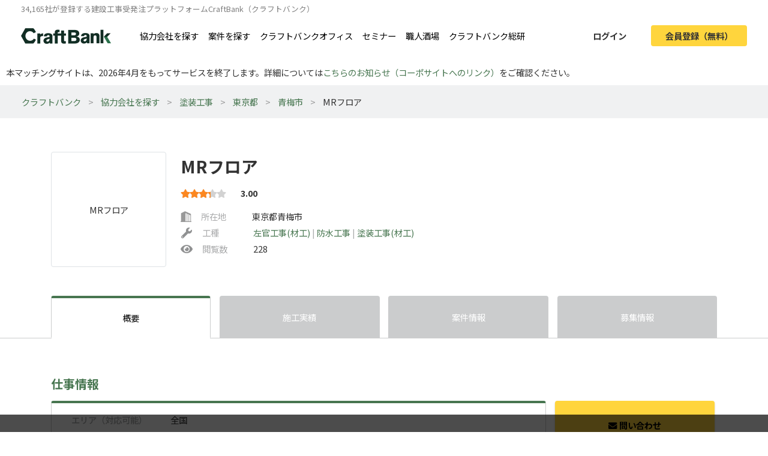

--- FILE ---
content_type: text/html; charset=UTF-8
request_url: https://craft-bank.com/company/946233
body_size: 16623
content:
<!DOCTYPE html>
<html lang="ja">
    <head>
    <script type="text/javascript">
        var dataLayer = dataLayer || [];
                    dataLayer.push({'how_to_use': 'no_login'});
            dataLayer.push({'subscription_plan': 'no_member'});
        
                            
                                    dataLayer.push({'dimension1': 'FM'});
                            dataLayer.push({'order_create_count': '-1'});
                            dataLayer.push({'company_id': '-1'});
                        </script>

    <!-- Google Tag Manager -->
    <script>(function(w,d,s,l,i){w[l]=w[l]||[];w[l].push({'gtm.start':
    new Date().getTime(),event:'gtm.js'});var f=d.getElementsByTagName(s)[0],
    j=d.createElement(s),dl=l!='dataLayer'?'&l='+l:'';j.async=true;j.src=
    'https://www.googletagmanager.com/gtm.js?id='+i+dl;f.parentNode.insertBefore(j,f);
    })(window,document,'script','dataLayer','GTM-T7PTRLJ');</script>
    <!-- End Google Tag Manager -->

    <meta charset="utf-8">
    <meta http-equiv="X-UA-Compatible" content="IE=edge">
    <meta name="viewport" content="width=device-width, initial-scale=1">

    <link id="light-icon" rel="icon" href="https://img.craft-bank.com/assets/images/favicon_light.svg?date=20200529130000">
<link id="dark-icon" rel="icon" href="https://img.craft-bank.com/assets/images/favicon_dark.svg?date=20200529130000">
<link rel="icon alternate" href="https://img.craft-bank.com/assets/images/favicon.ico?date=20200529130000">

<script type="text/javascript">
  // こちらを参考に実装した
  // https://stackoverflow.com/questions/55170708/detect-if-the-browser-is-using-dark-mode-and-use-a-different-favicon
  if(window.matchMedia) {
    var matcher = window.matchMedia('(prefers-color-scheme: dark)');
    if (matcher.addEventListener) {
      matcher.addEventListener('change', onUpdate);
    } else if(matcher.addEvent) {
      matcher.addEvent(onUpdate)
    }
    var lightIcon = document.querySelector('link#light-icon');
    var darkIcon = document.querySelector('link#dark-icon');

    onUpdate();

    function onUpdate() {
      if (matcher.matches) {
        lightIcon.remove();
        document.head.append(darkIcon);
      } else {
        document.head.append(lightIcon);
        darkIcon.remove();
      }
    }
  }
</script>

    <link rel="apple-touch-icon" href="https://img.craft-bank.com/assets/images/common/apple-touch-icon.png?date=20200316070000">
    <meta name="apple-mobile-web-app-title" content="クラフトバンク - 建設会社のビジネスマッチング">

            <meta property="og:locale" content="ja_JP">
        <meta property="og:type" content="website">
        <meta property="og:url" content="https://craft-bank.com/company/946233">
        <meta property="og:image" content="https://img.craft-bank.com/assets/images/common/ogp.png?date=20200316070000">
        <meta property="fb:app_id" content="308015422876102">

    <!-- Meta -->
        <meta name="description" content="MRフロアの会社概要ページです。施工実績、案件情報、協力会社募集情報を掲載。エリア、職種など豊富な条件から検索を行うことができます。全国で職人・一人親方/工事会社を探したいなら建設会社お仕事マッチングサイトCraftBank（クラフトバンク）にお任せください。">
    <meta property="og:title" content="MRフロア(概要)/東京都青梅市|建築業界マッチングサイトのCraftBank（クラフトバンク）">
    <meta property="og:description" content="MRフロアの会社概要ページです。施工実績、案件情報、協力会社募集情報を掲載。エリア、職種など豊富な条件から検索を行うことができます。全国で職人・一人親方/工事会社を探したいなら建設会社お仕事マッチングサイトCraftBank（クラフトバンク）にお任せください。">

    <meta name="twitter:card" content="summary">
    <meta name="twitter:site" content="@team_sustina">

    <script type="application/ld+json">{"@context":"https:\/\/schema.org","@type":"LocalBusiness","name":"MRフロア","url":"https:\/\/craft-bank.com\/company\/946233","address":{"@type":"PostalAddress","postalCode":"1980063","addressRegion":"東京都","addressLocality":"青梅市","streetAddress":"梅郷","addressCountry":"JP"},"sameAs":[]}</script>

    <!-- Canonical -->
        <link rel="canonical" href="https://craft-bank.com/company/946233">

    <title>MRフロア(概要)/東京都青梅市|建築業界マッチングサイトのCraftBank（クラフトバンク）</title>

    <!-- Styles -->
            <link rel="stylesheet" href="https://img.craft-bank.com/assets/css/app.css?id=58f15d6e30225f48fead">
    
    
    <script>
      window.Laravel = {};
      window.Laravel.csrfToken = "UxeV0LzNp5JJlxXX0ciXTICIN8PwBfbULQXLKfBr";
    </script>

    <meta name="csrf-token" content="UxeV0LzNp5JJlxXX0ciXTICIN8PwBfbULQXLKfBr">

    <!-- Head -->
    
    <link rel="preload prefetch" as="font" type="font/woff2" href="https://img.craft-bank.com/fonts/vendor/@fortawesome/fontawesome-free/webfa-solid-900.woff2" crossorigin>
    <link rel="preload prefetch" as="font" type="font/woff2" href="https://img.craft-bank.com/fonts/vendor/@fortawesome/fontawesome-free/webfa-regular-400.woff2" crossorigin>
    <link rel="preload prefetch" as="font" type="font/woff2" href="https://img.craft-bank.com/fonts/vendor/@fortawesome/fontawesome-free/webfa-brands-400.woff2" crossorigin>

    <link rel="preconnect" href="https://fonts.gstatic.com">
    <link href="https://fonts.googleapis.com/css2?family=Noto+Sans+JP:wght@100;300;400;500;700;900&display=swap" rel="stylesheet">
</head>

    <body>
        <script src="https://img.craft-bank.com/assets/js/bugsnag.js?id=0295b04be803dde1ce40"></script>

        <!-- Google Tag Manager (noscript) -->
    <noscript><iframe src="https://www.googletagmanager.com/ns.html?id=GTM-T7PTRLJ"
    height="0" width="0" style="display:none;visibility:hidden"></iframe></noscript>
    <!-- End Google Tag Manager (noscript) -->

                    <header >
    <div class="pc-header  d-none d-lg-block">
        <p class="mb-0 pb-0 font-size-s">34,165社が登録する建設工事受発注プラットフォームCraftBank（クラフトバンク）</p>
        <main class="d-flex justify-content-between">
            <section class="d-flex align-items-center">
                <a class="logo-image img-link mr-5" href="/">
                    <picture>
                        <!--[if IE 9]><video style="display: none;"><![endif]-->
                        <source srcset="https://img.craft-bank.com/assets/images/logo.webp?date=20200316070000" type="image/webp">
                        <!--[if IE 9]></video><![endif]-->
                        <img src="https://img.craft-bank.com/assets/images/logo.png?date=20200316070000" srcset="https://img.craft-bank.com/assets/images/logo.png?date=20200316070000" alt="建設会社のビジネスマッチング/外注・発注・協力会社探し【建設業界企業検索クラフトバンク】">
                    </picture>
                </a>
                                    <a class="img-link d-flex align-items-center mr-3" href="https://craft-bank.com/companies">協力会社を探す</a>
                    <a class="img-link d-flex align-items-center mr-3" href="https://craft-bank.com/orders">案件を探す</a>
                    <a class="img-link d-flex align-items-center mr-3" href="https://corp.craft-bank.com/cbo" target="_blank" rel="noopener noreferrer">クラフトバンクオフィス</a>
                    <a class="img-link d-flex align-items-center mr-3" href="https://corp.craft-bank.com/seminar" target="_blank" rel="noopener noreferrer">セミナー</a>
                    <a class="img-link d-flex align-items-center mr-3" href="https://corp.craft-bank.com/shokusaka" target="_blank" rel="noopener noreferrer">職人酒場</a>
                    <a class="img-link d-flex align-items-center mr-3" href="https://corp.craft-bank.com/cb-souken" target="_blank" rel="noopener noreferrer">クラフトバンク総研</a>
                            </section>
            <section class="d-flex align-items-center justify-content-end">
                                                    <a class="btn text-dark font-weight-bold px-4 mr-3 login-button" href="https://craft-bank.com/login">ログイン</a>
                    <a class="btn cv-button text-dark font-weight-bold px-4 register-button" href="https://craft-bank.com/register?after_register_redirect_path=%2Fcompany%2F946233%2Fcontact%3Ftransition%3Dverify_company">会員登録（無料）</a>
                            </section>
        </main>
    </div>
        <div class="mobile-header d-lg-none">
        <div class="d-flex justify-content-between align-items-center bg-white py-2 pl-3">
            <div>
                <div class="d-flex align-items-center">
                <a class="mr-2" href="/">
                    <picture>
                        <source srcset="https://img.craft-bank.com/assets/images/logo.webp?date=20200316070000" type="image/webp">
                        <img src="https://img.craft-bank.com/assets/images/logo.png?date=20200316070000" srcset="https://img.craft-bank.com/assets/images/logo.png?date=20200316070000" alt="建設会社のビジネスマッチング/外注・発注・協力会社探し【建設業界企業検索クラフトバンク】">
                    </picture>
                </a>
                </div>
            </div>
            <div class="action-area d-flex">
                <button id="header-menu-button" class="d-flex justify-content-center align-items-center bg-white p-0">
                                            <div class="humberger-menu d-flex flex-column justify-content-center align-items-center">
                            <div class="line"></div>
                            <div class="line"></div>
                            <div class="line"></div>
                        </div>
                                    </button>
            </div>
        </div>
                <div id="sidebar-overlay">
    <i class="fas fa-times"></i>
</div>
<nav id="sidebar" class="h-100 overflow-x-hidden">
            <section class="d-flex justify-content-center align-items-center py-3 px-2">
            <a class="btn cv-button px-4 mr-2"
               href="https://craft-bank.com/register?after_register_redirect_path=%2Fcompany%2F946233%2Fcontact%3Ftransition%3Dverify_company">会員登録</a>
            <a class="btn mx-1 px-4 border" href="https://craft-bank.com/login">ログイン</a>
        </section>
                <section class="d-flex flex-column border-top before_login">
            <div class="logo-area d-flex pl-2 mb-2 align-items-center">
                <a class="menu" href="https://craft-bank.com/mypage">
                    <span></span>
                </a>
            </div>
            <a class="menu my-2" href="https://craft-bank.com">
                <div class="align-items-center">
                    <span class="d-inline-block col-11">協力会社を探す</span>
                </div>
            </a>
            <a class="menu my-2" href="https://craft-bank.com">
                <div class="align-items-center">
                    <span class="d-inline-block col-11">案件を探す</span>
                </div>
            </a>
            <a class="menu my-2" href="https://corp.craft-bank.com/cbo" target="_blank" rel="noopener noreferrer">
                <div class="align-items-center">
                    <span class="d-inline-block col-11">クラフトバンクオフィス</span>
                </div>
            </a>
            <a class="menu my-2" href="https://corp.craft-bank.com/seminar" target="_blank" rel="noopener noreferrer">
                <div class="align-items-center">
                    <span class="d-inline-block col-11">セミナー</span>
                </div>
            </a>
            <a class="menu my-2" href="https://corp.craft-bank.com/shokusaka" target="_blank" rel="noopener noreferrer">
                <div class="align-items-center">
                    <span class="d-inline-block col-11">職人酒場</span>
                </div>
            </a>
            <a class="menu my-2" href="https://corp.craft-bank.com/cb-souken" target="_blank" rel="noopener noreferrer">
                <div class="align-items-center">
                    <span class="d-inline-block col-11">クラフトバンク総研</span>
                </div>
            </a>
            <a class="menu my-2" href="https://craft-bank.com/case">
                <div class="align-items-center">
                    <span class="d-inline-block col-11">導入事例</span>
                </div>
            </a>
            <a class="menu my-2" href="https://craft-bank.com/corporate">
                <div class="align-items-center">
                    <span class="d-inline-block col-11">会社概要</span>
                </div>
            </a>
            <a class="menu my-2" href="https://tayori.com/f/craft-bank" target="_blank" rel="noopener noreferrer">
                <div class="align-items-center">
                    <span class="d-inline-block col-11">お問い合わせ</span>
                </div>
            </a>
        </section>
        </nav>
    </div>
    <p class='mb-0' style='padding: 10px;'>本マッチングサイトは、2026年4月をもってサービスを終了します。詳細については<a href='https://corp.craft-bank.com/news/LfOXKDaa'>こちらのお知らせ（コーポサイトへのリンク）</a>をご確認ください。</p>
</header>
                <article class="company consultation-mobile-bottom-fixed-ele">
                <div class="line_modal">
        <div class="modal-ad">
    <div class="modal-area">
        <label class="overlay"></label>
        <div class="modal-body d-none d-md-block">
            <a class="ad-link" href="https://lin.ee/TesWtzd" target="_blank" rel="noopener">
                <img src="https://img.craft-bank.com/assets/images/top/modal.pc.jpg">
            </a>
            <button class="modal-close-btn"><i class="far fa-times-circle"></i></button>
        </div>
        <div class="modal-body d-md-none">
            <a class="ad-link" href="https://lin.ee/TesWtzd" target="_blank" rel="noopener">
                <img src="https://img.craft-bank.com/assets/images/top/modal.sp.jpg">
            </a>
            <button class="modal-close-btn"><i class="far fa-times-circle"></i></button>
        </div>
    </div>
</div>    </div>
    <div class="d-none d-md-block">
        <div class="breadcrumb-wrapper">
        <ol class="breadcrumb p-3">
                                                <li>
                        <a href="https://craft-bank.com">クラフトバンク</a>
                    </li>
                                                                <li>
                        <a href="https://craft-bank.com/companies">協力会社を探す</a>
                    </li>
                                                                <li>
                        <a href="https://craft-bank.com/companies/s47">塗装工事</a>
                    </li>
                                                                <li>
                        <a href="https://craft-bank.com/companies/tokyo/s47">東京都</a>
                    </li>
                                                                <li>
                        <a href="https://craft-bank.com/companies/c682/s47">青梅市</a>
                    </li>
                                                                <li class="active"><span>MRフロア</span></li>
                                    </ol>
    </div>

    
    <script type="application/ld+json">{"@context":"https:\/\/schema.org","@type":"BreadcrumbList","itemListElement":[{"@type":"ListItem","position":1,"item":{"@id":"https:\/\/craft-bank.com","name":"クラフトバンク"}},{"@type":"ListItem","position":2,"item":{"@id":"https:\/\/craft-bank.com\/companies","name":"協力会社を探す"}},{"@type":"ListItem","position":3,"item":{"@id":"https:\/\/craft-bank.com\/companies\/s47","name":"塗装工事"}},{"@type":"ListItem","position":4,"item":{"@id":"https:\/\/craft-bank.com\/companies\/tokyo\/s47","name":"東京都"}},{"@type":"ListItem","position":5,"item":{"@id":"https:\/\/craft-bank.com\/companies\/c682\/s47","name":"青梅市"}},{"@type":"ListItem","position":6,"item":{"@id":"https:\/\/craft-bank.com\/company\/946233","name":"MRフロア"}}]}</script>

    </div>
    <main class="company-index">
        <section class="company-summary container my-4 my-lg-5">
        <div class="d-flex">
                    <div class="logo-area mt-2">
                                    <div class="logo img-thumbnail d-flex justify-content-center align-items-center text-center">
                        <span>MRフロア</span>
                    </div>
                            </div>
                <div class="summary-area w-100 pl-2 pl-lg-4 pt-3">
            <div class="d-flex align-items-center position-relative">
                                <h1 class="d-none d-lg-block font-weight-bold mb-0">
                                        MRフロア
                </h1>
                <h1 class="d-lg-none font-weight-bold mb-0">
                                        MRフロア
                </h1>
                <div class="d-none d-lg-block">
                                    </div>
            </div>
                            <div class="d-md-flex align-items-center my-1 my-sm-3 position-relative">
                    <div class="evaluation-star d-inline-block">
        <span class="star-gray">
            <i class="fas fa-star"></i>
            <i class="fas fa-star"></i>
            <i class="fas fa-star"></i>
            <i class="fas fa-star"></i>
            <i class="fas fa-star"></i>
        </span>
        <span class="star-active" style="width: 49.8px;">
            <i class="fas fa-star"></i>
            <i class="fas fa-star"></i>
            <i class="fas fa-star"></i>
            <i class="fas fa-star"></i>
            <i class="fas fa-star"></i>
        </span>
                    <span class="point">3.00</span>
            </div>
                                        <div class="d-lg-none">
                                            </div>
                </div>
                        <div class="d-none d-md-block">
                <div class="d-flex align-items-center mb-1">
    <div class="label-area d-flex align-items-center mr-4">
        <div class="d-flex svg-gray mr-3">
            <svg version="1.1" id="_x32_" xmlns="http://www.w3.org/2000/svg" xmlns:xlink="http://www.w3.org/1999/xlink" x="0px" y="0px" viewBox="0 0 512 512" xml:space="preserve" width="18px" height="18px">
    <g>
      <path class="st0" d="M489.492,478.828v-350.61L207.93,1.172L22.507,93.883v384.946H0v32h512v-32H489.492z M293.789,478.828H231.93
        V87.632l61.859,27.914V478.828z M379.633,478.828h-61.844V126.375l61.844,27.906V478.828z M465.492,478.828h-61.859V165.109
        l61.859,27.914V478.828z"></path>
    </g>
</svg>
        </div>
        <span>所在地</span>
    </div>
    <span class="ml-3">東京都青梅市</span>
</div>
<div class="d-flex align-items-center my-1">
    <div class="label-area d-flex align-items-center mr-4">
        <i class="fas fa-wrench mr-3"></i>
        <span>工種</span>
    </div>
    <p class="m-0 ml-3">
                    <a href="https://craft-bank.com/companies/s38">
                左官工事(材工)
            </a>
            <span class="separator">|</span>                    <a href="https://craft-bank.com/companies/s41">
                防水工事
            </a>
            <span class="separator">|</span>                    <a href="https://craft-bank.com/companies/s47">
                塗装工事(材工)
            </a>
                        </p>
</div>
<div class="d-flex align-items-center mt-1">
    <div class="label-area d-flex align-items-center mr-4">
        <i class="fas fa-eye mr-3"></i>
        <span>閲覧数</span>
    </div>
    <span class="ml-3">228</span>
            <div class="report d-lg-none ml-auto">
            <a href="https://craft-bank.com/violation_report?type=companies&amp;id=946233">この企業を通報する</a>
        </div>
    </div>
            </div>
        </div>
    </div>
    <div class="d-md-none mt-3">
        <div class="d-flex align-items-center mb-1">
    <div class="label-area d-flex align-items-center mr-4">
        <div class="d-flex svg-gray mr-3">
            <svg version="1.1" id="_x32_" xmlns="http://www.w3.org/2000/svg" xmlns:xlink="http://www.w3.org/1999/xlink" x="0px" y="0px" viewBox="0 0 512 512" xml:space="preserve" width="18px" height="18px">
    <g>
      <path class="st0" d="M489.492,478.828v-350.61L207.93,1.172L22.507,93.883v384.946H0v32h512v-32H489.492z M293.789,478.828H231.93
        V87.632l61.859,27.914V478.828z M379.633,478.828h-61.844V126.375l61.844,27.906V478.828z M465.492,478.828h-61.859V165.109
        l61.859,27.914V478.828z"></path>
    </g>
</svg>
        </div>
        <span>所在地</span>
    </div>
    <span class="ml-3">東京都青梅市</span>
</div>
<div class="d-flex align-items-center my-1">
    <div class="label-area d-flex align-items-center mr-4">
        <i class="fas fa-wrench mr-3"></i>
        <span>工種</span>
    </div>
    <p class="m-0 ml-3">
                    <a href="https://craft-bank.com/companies/s38">
                左官工事(材工)
            </a>
            <span class="separator">|</span>                    <a href="https://craft-bank.com/companies/s41">
                防水工事
            </a>
            <span class="separator">|</span>                    <a href="https://craft-bank.com/companies/s47">
                塗装工事(材工)
            </a>
                        </p>
</div>
<div class="d-flex align-items-center mt-1">
    <div class="label-area d-flex align-items-center mr-4">
        <i class="fas fa-eye mr-3"></i>
        <span>閲覧数</span>
    </div>
    <span class="ml-3">228</span>
            <div class="report d-lg-none ml-auto">
            <a href="https://craft-bank.com/violation_report?type=companies&amp;id=946233">この企業を通報する</a>
        </div>
    </div>
    </div>
</section>


        <section class="nav">
    <ul class="container list-unstyled d-flex justify-content-between mb-0">
        <li class="active">
            <a class="d-block w-100 h-100 d-flex justify-content-center align-items-center" href="https://craft-bank.com/company/946233">概要</a>
            <hr class="">
        </li>
        <li class="">
                            <a class="d-block w-100 h-100 d-flex justify-content-center align-items-center" href="https://craft-bank.com/company/946233/works">施工実績</a>
                        <hr class="d-none">
        </li>
        <li class="">
                            <p class="d-block w-100 h-100 d-flex justify-content-center align-items-center mb-0">案件情報</p>
                        <hr class="d-none">
        </li>
                    <li >
                <p class="w-100 h-100 d-flex justify-content-center align-items-center mb-0">募集情報</p>
                <hr class=d-none>
            </li>
            </ul>
</section>


        <section class="info-area container my-4 my-lg-5">
            <div class="pt-3">
                <h2 class="font-weight-bold mb-3">仕事情報</h2>
                <div class="info-top row">
                    <div class="col-12 col-lg-9 p-0">
                        <div class="container">
                            <div class="info-box">
                                <ul class="list-unstyled w-100 px-4 px-lg-5">
                                    <li class="info-column row py-3">
                                        <h3 class="label col-3 pl-0">エリア（対応可能）</h3>
                                        <p class="col-9 m-0">
                                                                                                                                                <span>全国</span>
                                                                                                                                                                                        </p>
                                    </li>
                                    <li class="info-column row py-3">
                                        <h3 class="label col-3 pl-0">物件ジャンル</h3>
                                        <p class="col-9 m-0">
                                                                                                                                                <span>商業施設</span>
                                                    <span class="separator">|</span>                                                                                                    <span>飲食店</span>
                                                    <span class="separator">|</span>                                                                                                    <span>物販店</span>
                                                    <span class="separator">|</span>                                                                                                    <span>ホームセンター</span>
                                                    <span class="separator">|</span>                                                                                                    <span>大型倉庫</span>
                                                                                                                                                                                        </p>
                                    </li>
                                    <li class="info-column row py-3">
                                        <h3 class="label col-3 pl-0">工種<br>（自社請け可能）</h3>
                                        <p class="col-9 m-0">
                                                                                                                                                <span>左官工事(材工)</span>
                                                    <span class="separator">|</span>                                                                                                    <span>防水工事</span>
                                                    <span class="separator">|</span>                                                                                                    <span>塗装工事(材工)</span>
                                                                                                                                                                                        </p>
                                    </li>
                                    <li class="info-column row py-3">
                                        <h3 class="label col-3 pl-0">工事詳細<br>（自社請け可能）</h3>
                                        <p class="col-9 m-0">
                                                                                                                                                <span>コンクリート研磨工事</span>
                                                    <span class="separator">|</span>                                                                                                    <span>塗床工事</span>
                                                    <span class="separator">|</span>                                                                                                    <span>コンクリートカッター工事</span>
                                                    <span class="separator">|</span>                                                                                                    <span>穴・ひび埋め工事</span>
                                                    <span class="separator">|</span>                                                                                                    <span>塗膜防水工事　通気緩衝工法</span>
                                                    <span class="separator">|</span>                                                                                                    <span>塗膜防水工事　密着工法</span>
                                                    <span class="separator">|</span>                                                                                                    <span>FRP防水工事</span>
                                                    <span class="separator">|</span>                                                                                                    <span>足場組立工事</span>
                                                    <span class="separator">|</span>                                                                                                    <span>クラック補修工事</span>
                                                    <span class="separator">|</span>                                                                                                    <span>床塗装工事（エポキシ・ウレタン・アクリル等）</span>
                                                    <span class="separator">|</span>                                                                                                    <span>床下地補修工事</span>
                                                    <span class="separator">|</span>                                                                                                    <span>鏡面仕上げ工事（ウレタン等）</span>
                                                    <span class="separator">|</span>                                                                                                    <span>ライニング工事</span>
                                                                                                                                                                                        </p>
                                    </li>
                                    <li class="info-column row pt-3">
                                        <h3 class="label col-3 pl-0">対応できる業務範囲</h3>
                                        <p class="m-0 col-9">
                                                                                                                                                現地調査 <br>
                                                                                                    見積もり <br>
                                                                                                    夜間工事 <br>
                                                                                                                                    </p>
                                    </li>
                                </ul>
                            </div>
                        </div>
                    </div>
                    <div class="right-menu-container col-3 position-relative d-none d-lg-block">
                        <div class="right-menu position-absolute">
                        <div class="d-flex justify-content-center align-items-center">
                <a class="contact w-100 d-flex justify-content-center align-items-center font-weight-bold contact-btn-company cv-button"
                    href="javascript:void(0)" data-toggle="modal" data-target="#about-contact-modal"
                >
                    <i class="fas fa-envelope mt-1 mr-1"></i>問い合わせ
                </a>
            </div>
                        <a class="bookmark d-flex justify-content-center align-items-center font-weight-bold w-100 mt-2"
           href="javascript:void(0)" data-toggle="modal" data-target="#about-keep-modal"
        >
            <i class="fas fa-bookmark mr-1"></i>お気に入りに保存
        </a>
    
            <div class="report text-center mt-3">
            <a href="https://craft-bank.com/violation_report?type=companies&amp;id=946233">この企業を通報する</a>
        </div>
    
    </div>
                    </div>
                </div>
            </div>
            <div class="mt-4 mt-lg-5">
                <h2 class="font-weight-bold mb-3">基本情報</h2>
                <div class="row">
                    <div class="col-12 col-lg-9 p-0">
                        <div class="container">
                            <div class="info-box">
                                <ul class="list-unstyled w-100 px-4 px-lg-5">
                                    <li class="info-column row py-3">
                                        <h3 class="label col-3 pl-0">社名</h3>
                                        <span class="col-9">MRフロア</span>
                                    </li>
                                    <li class="info-column row py-3">
                                        <h3 class="label col-3 pl-0">所在地</h3>
                                        <span class="col-9">〒 198-0063 東京都青梅市梅郷</span>
                                    </li>
                                    <li class="info-column row py-3">
                                        <h3 class="label col-3 pl-0">設立年</h3>
                                        <span class="col-9">2019年</span>
                                    </li>
                                    <li class="info-column row py-3">
                                        <h3 class="label col-3 pl-0">資本金</h3>
                                        <span class="col-9">80万円</span>
                                    </li>
                                    <li class="info-column row py-3">
                                        <h3 class="label col-3 pl-0">売上高</h3>
                                        <span class="col-9">
                                                                                                                                                2021年: 3800万円                                                                                                                                                                                        </span>
                                    </li>
                                    <li class="info-column row py-3">
                                        <h3 class="label col-3 pl-0">代表者名</h3>
                                        <span class="col-9">清 仁志</span>
                                    </li>
                                    <li class="info-column row py-3">
                                        <h3 class="label col-3 pl-0">現場管理者数</h3>
                                        <span class="col-9">-</span>
                                    </li>
                                    <li class="info-column row py-3">
                                        <h3 class="label col-3 pl-0">自社職人数</h3>
                                        <span class="col-9">2人</span>
                                    </li>
                                    <li class="info-column row py-3">
                                        <h3 class="label col-3 pl-0">加入保険</h3>
                                        <span class="col-9">一人親方労災保険</span>
                                    </li>
                                    <li class="info-column row py-3">
                                        <h3 class="label col-3 pl-0">建設業許可証</h3>
                                        <p class="m-0 col-9">
                                                                                            -
                                                                                    </p>
                                    </li>
                                    <li class="info-column row py-3">
                                        <h3 class="label col-3 pl-0">経営事項審査</h3>
                                        <span class="col-9">無し</span>
                                    </li>
                                    <li class="info-column row py-3">
                                        <h3 class="label col-3 pl-0">グリーンサイト登録</h3>
                                        <span class="col-9">有り</span>
                                    </li>
                                    <li class="info-column row py-3">
                                        <h3 class="label col-3 pl-0">支社</h3>
                                        <div class="col-9">
                                                                                            -
                                                                                    </div>
                                    </li>
                                    <li class="info-column row pt-3">
                                        <h3 class="label col-3 pl-0">関連サービス</h3>
                                        <div class="col-9">
                                                                                            -
                                                                                    </div>
                                                                            </li>
                                </ul>
                            </div>
                        </div>
                    </div>
                </div>
            </div>
            
                            <div class="mt-4 mt-lg-5">
                    <h2 class="font-weight-bold mb-3">施工実績</h2>
                    <div class="row">
                        <div class="col-12 col-lg-9 p-0">
                            <div class="container">
                                <div class="info-box mb-4">
                                    <div class="work-example-header d-flex justify-content-between align-items-center px-4 py-4 px-lg-5 py-lg-5">
                                        <h3 class="example-name font-weight-bold m-0">神奈川県厚木市</h3>
                                                                                    <button class="py-1">物置・倉庫（小）</button>
                                                                            </div>
                                    <div class="info-body px-4 py-4 px-lg-5">
                                        <ul class="work-image-carousel text-center">
                                                                                            <li>
                                                    <picture>
                                                        <!--[if IE 9]><video style="display: none;"><![endif]-->
                                                        <source data-srcset="https://img.craft-bank.com/company/33/26/49/00/Mvi810yISNLDHPqAgb2rmaQ8lAya30DNXFONvRTq-480x320.webp" type="image/webp">
                                                        <!--[if IE 9]></video><![endif]-->
                                                        <img class="lazyload d-block"
                                                            data-sizes="auto"
                                                            data-src="https://img.craft-bank.com/company/33/26/49/00/Mvi810yISNLDHPqAgb2rmaQ8lAya30DNXFONvRTq-480x320.jpg"
                                                            data-srcset="https://img.craft-bank.com/company/33/26/49/00/Mvi810yISNLDHPqAgb2rmaQ8lAya30DNXFONvRTq-480x320.jpg" alt="神奈川県厚木市の画像">
                                                    </picture>
                                                </li>
                                                                                            <li>
                                                    <picture>
                                                        <!--[if IE 9]><video style="display: none;"><![endif]-->
                                                        <source data-srcset="https://img.craft-bank.com/company/33/26/49/00/jXG0kdszAssynR969F60LXHj4Rl9mvsiIiPHdbvs-480x320.webp" type="image/webp">
                                                        <!--[if IE 9]></video><![endif]-->
                                                        <img class="lazyload d-block"
                                                            data-sizes="auto"
                                                            data-src="https://img.craft-bank.com/company/33/26/49/00/jXG0kdszAssynR969F60LXHj4Rl9mvsiIiPHdbvs-480x320.jpg"
                                                            data-srcset="https://img.craft-bank.com/company/33/26/49/00/jXG0kdszAssynR969F60LXHj4Rl9mvsiIiPHdbvs-480x320.jpg" alt="神奈川県厚木市の画像">
                                                    </picture>
                                                </li>
                                                                                            <li>
                                                    <picture>
                                                        <!--[if IE 9]><video style="display: none;"><![endif]-->
                                                        <source data-srcset="https://img.craft-bank.com/company/33/26/49/00/9iMIsiKk2lEBBrPVvjGhc08zSAfMks42Dqw2cT7r-480x320.webp" type="image/webp">
                                                        <!--[if IE 9]></video><![endif]-->
                                                        <img class="lazyload d-block"
                                                            data-sizes="auto"
                                                            data-src="https://img.craft-bank.com/company/33/26/49/00/9iMIsiKk2lEBBrPVvjGhc08zSAfMks42Dqw2cT7r-480x320.jpg"
                                                            data-srcset="https://img.craft-bank.com/company/33/26/49/00/9iMIsiKk2lEBBrPVvjGhc08zSAfMks42Dqw2cT7r-480x320.jpg" alt="神奈川県厚木市の画像">
                                                    </picture>
                                                </li>
                                                                                            <li>
                                                    <picture>
                                                        <!--[if IE 9]><video style="display: none;"><![endif]-->
                                                        <source data-srcset="https://img.craft-bank.com/company/33/26/49/00/9NG7mVxl0c9hCBLT4c6y3sN33cg6tzHYhn8fUeL6-480x320.webp" type="image/webp">
                                                        <!--[if IE 9]></video><![endif]-->
                                                        <img class="lazyload d-block"
                                                            data-sizes="auto"
                                                            data-src="https://img.craft-bank.com/company/33/26/49/00/9NG7mVxl0c9hCBLT4c6y3sN33cg6tzHYhn8fUeL6-480x320.jpg"
                                                            data-srcset="https://img.craft-bank.com/company/33/26/49/00/9NG7mVxl0c9hCBLT4c6y3sN33cg6tzHYhn8fUeL6-480x320.jpg" alt="神奈川県厚木市の画像">
                                                    </picture>
                                                </li>
                                                                                            <li>
                                                    <picture>
                                                        <!--[if IE 9]><video style="display: none;"><![endif]-->
                                                        <source data-srcset="https://img.craft-bank.com/company/33/26/49/00/4f71FuzErZXUjc8jLt9BKR38O7AjBAKCuPbZbzoY-480x320.webp" type="image/webp">
                                                        <!--[if IE 9]></video><![endif]-->
                                                        <img class="lazyload d-block"
                                                            data-sizes="auto"
                                                            data-src="https://img.craft-bank.com/company/33/26/49/00/4f71FuzErZXUjc8jLt9BKR38O7AjBAKCuPbZbzoY-480x320.jpg"
                                                            data-srcset="https://img.craft-bank.com/company/33/26/49/00/4f71FuzErZXUjc8jLt9BKR38O7AjBAKCuPbZbzoY-480x320.jpg" alt="神奈川県厚木市の画像">
                                                    </picture>
                                                </li>
                                                                                    </ul>
                                        <p class="mb-4">1人作業で道具など運ぶのが大変でしたが<br />
なんと２日で綺麗に仕上げました♪</p>
                                        <div class="work-info row py-3 mx-0">
                                            <h4 class="col-3 text-secondary pl-0">
                                                工種
                                            </h4>
                                            <div class="col-9 pr-0">
                                                                                                                                                            <span>塗装工事</span>
                                                                                                                                                                                                        </div>
                                        </div>
                                        <div class="work-info row py-3 mx-0">
                                            <h4 class="col-3 text-secondary pl-0">
                                                工事内容
                                            </h4>
                                            <div class="col-9 pr-0">
                                                                                                                                                            <span>床塗装工事（エポキシ・ウレタン・アクリル等）</span>
                                                                                                                                                                                                        </div>
                                        </div>
                                    </div>
                                </div>
                                <div class="d-flex justify-content-center align-items-center">
    <a class="theme-btn see-more d-flex justify-content-center align-items-center font-weight-bold"
        href="https://craft-bank.com/company/946233/works"     >
        <i class="fas fa-angle-right mr-1"></i>もっと見る
    </a>
</div>
                            </div>
                        </div>
                    </div>
                </div>
                                        <div class="mt-5">
                    <h2 class="font-weight-bold mb-3">代表者挨拶</h2>
                    <div class="row">
                        <div class="col-12 col-lg-9 p-0">
                            <div class="container">
                                <div class="info-box px-4 py-4 px-lg-5 py-lg-5">
                                    <div class="representative-header d-flex align-items-center">
                                        <div class="representative-area d-flex align-items-center">
                                                                                            <picture class="col-5 p-0">
                                                    <!--[if IE 9]><video style="display: none;"><![endif]-->
                                                    <source data-srcset="https://img.craft-bank.com/company/33/26/49/00/d0NNqdpzCiAlNftr7nnImlnR5Z2CMM1oAuk4C9KC-300x200.webp" type="image/webp">
                                                    <!--[if IE 9]></video><![endif]-->
                                                    <img class="lazyload"
                                                        data-sizes="auto"
                                                        data-src="https://img.craft-bank.com/company/33/26/49/00/d0NNqdpzCiAlNftr7nnImlnR5Z2CMM1oAuk4C9KC-300x200.jpg" data-srcset="https://img.craft-bank.com/company/33/26/49/00/d0NNqdpzCiAlNftr7nnImlnR5Z2CMM1oAuk4C9KC-300x200.jpg" alt="MRフロアのロゴ">
                                                </picture>
                                                                                        <div class="policy-area d-flex align-items-center w-100 px-3 px-lg-5 ">
                                                <div>
                                                    <p class="policy font-weight-bold m-0">日々努力日々成長</p>
                                                    <p class="m-0"> 清 仁志</p>
                                                </div>
                                            </div>
                                        </div>
                                    </div>
                                    <div class="info-body mt-2">
                                        <p class="m-0">東京都青梅市を拠点として<br />
全国各地を周り【塗床】を専門として<br />
活動しております。<br />
日々努力日々成長を胸に日々活動してます。<br />
またスプレーコンクリート、モルタル吹き付け工事もしています。</p>
                                    </div>
                                </div>
                            </div>
                        </div>
                    </div>
                </div>
                    </section>
        <section class="recommends">
    <div class="contents py-5">
        <div class="recommend-label text-center">
            <p class="font-weight-bold font-size-l">この企業を閲覧した人はこんな企業もチェックしています</p>
        </div>
        <div class="d-none d-md-block">
            <ul class="list-unstyled d-flex justify-content-center flex-wrap my-5">
                                    <li class="recommend-company-card mx-3 mb-2">
    <a class="d-flex flex-column justify-content-center" href="https://craft-bank.com/company/656244">
                    <div class="d-flex my-2 bg-white">
                <picture class="logo d-flex justify-content-center align-items-center">
                    <source data-srcset="https://img.craft-bank.com/company/44/26/56/00/AIVOmmTFc8Uhi8CHoU48HfFxTQuUq5MFHFvT312x-240x240.webp" type="image/webp">
                    <img class="lazyload"
                         data-sizes="auto"
                         data-src="https://img.craft-bank.com/company/44/26/56/00/AIVOmmTFc8Uhi8CHoU48HfFxTQuUq5MFHFvT312x-240x240.png" data-srcset="https://img.craft-bank.com/company/44/26/56/00/AIVOmmTFc8Uhi8CHoU48HfFxTQuUq5MFHFvT312x-240x240.png" alt="株式会社 福井工務店のロゴ">
                </picture>
            </div>
                <div class="d-flex mb-2">
                        <p class="font-weight-bold mb-0 font-size-m ">株式会社 福井工務店</p>
        </div>
        <div class="font-size-m mb-3">
            <div class="evaluation-star d-inline-block">
        <span class="star-gray">
            <i class="fas fa-star"></i>
            <i class="fas fa-star"></i>
            <i class="fas fa-star"></i>
            <i class="fas fa-star"></i>
            <i class="fas fa-star"></i>
        </span>
        <span class="star-active" style="width: 54.448px;">
            <i class="fas fa-star"></i>
            <i class="fas fa-star"></i>
            <i class="fas fa-star"></i>
            <i class="fas fa-star"></i>
            <i class="fas fa-star"></i>
        </span>
                    <span class="point">3.28</span>
            </div>
        </div>
        <div class="card-label-area d-flex align-items-center mb-1">
            <div class="svg-gray pb-1 mr-1">
                <svg version="1.1" id="_x32_" xmlns="http://www.w3.org/2000/svg" xmlns:xlink="http://www.w3.org/1999/xlink" x="0px" y="0px" viewBox="0 0 512 512" xml:space="preserve" width="14px" height="14px">
    <g>
      <path class="st0" d="M489.492,478.828v-350.61L207.93,1.172L22.507,93.883v384.946H0v32h512v-32H489.492z M293.789,478.828H231.93
        V87.632l61.859,27.914V478.828z M379.633,478.828h-61.844V126.375l61.844,27.906V478.828z M465.492,478.828h-61.859V165.109
        l61.859,27.914V478.828z"></path>
    </g>
</svg>
            </div>
            <p class="m-0 font-size-s">
                <object>
                    <a class="card-label-area-link" href="https://craft-bank.com/companies/shiga">
                        滋賀県
                    </a>
                </object>
            </p>
        </div>
        <div class="card-label-area d-flex align-items-center mb-1">
            <i class="fas fa-wrench fa-fw mr-2"></i>
            <p class="m-0 font-size-s">
                <object>
                    <a class="card-label-area-link" href="https://craft-bank.com/companies/s1,s2,s6,s9,s10,s13,s14,s15,s16,s17,s18,s19,s20,s21,s22,s23,s24,s25,s26,s27,s28,s29,s32,s33,s34,s35,s36,s37,s38,s39,s40,s41,s42,s43,s44,s45,s46,s47,s48,s49,s50,s52,s53,s54,s55,s56,s57,s58,s59,s60,s61,s62,s63,s64,s65,s66,s67,s68,s69,s70,s71,s72,s73,s74,s75,s76,s77,s78,s79,s80">
                        建築設計・デザイン(材工) | 内装設計・デザイン(材工) | 施工図(材工) | 墨出し(材工) | 産廃・残土(材工) | 建築一式工事(材工) | 土木一式工事(材工) | 内装一式工事(材工) | 設備一式工事(材工) | 解体工事(材工) | 土工事(材工) | 杭工事(材工) | 基礎工事(材工) | 鳶・足場工事(材工) | 型枠工事(材工) | 鉄筋工事(材工) | コンクリート工事(材工) | 舗装工事(材工) | しゅんせつ工事(材工) | さく井工事(材工) | 鋼構造物工事(材工) | 外構工事(材工) | サイディング工事(材工) | 屋根工事(材工) | 造園工事(材工) | 熱絶縁工事(材工) | 板金工事(材工) | シーリング工事(材工) | 左官工事(材工) | 石工事(材工) | タイル・レンガ・ブロック工事(材工) | 防水工事(材工) | あと施工アンカー工事(材工) | 金属・鍛冶工事(材工) | 大工工事(材工) | 金属製建具・サッシ工事(材工) | 木製建具・サッシ工事(材工) | 塗装工事(材工) | リペア工事(材工) | エイジング工事(材工) | ガラス工事(材工) | 軽鉄・ボード工事(材工) | クロス・表具工事(材工) | フィルム工事(材工) | 窓まわり装飾工事(材工) | 内装床仕上工事(材工) | 家具・什器工事(材工) | 防音工事(材工) | パーテーション工事(材工) | クリーニング(材工) | 害虫・害獣駆除(材工) | 電気工事(材工) | 電気通信工事(材工) | 消防施設工事(材工) | 空気調和設備工事(材工) | 給排水・給湯・衛生設備工事(材工) | ガス配管設備工事（その他配管工事含む）(材工) | 厨房設備工事(材工) | 機械器具設置工事(材工) | 清掃施設工事(材工) | 水道施設工事(材工) | 仮設(材工) | 土木(材工) | 建材(材工) | 内外装(材工) | エクステリア(材工) | 電気(材工) | 電気通信(材工) | 消防(材工) | 設備(材工)
                    </a>
                </object>
            </p>
        </div>
        <div class="card-label-area d-flex align-items-center mb-3">
            <i class="fas fa-eye fa-fw mr-2"></i>
            <p class="m-0 font-size-s">3,713</p>
        </div>
    </a>
</li>
                                    <li class="recommend-company-card mx-3 mb-2">
    <a class="d-flex flex-column justify-content-center" href="https://craft-bank.com/company/955477">
                    <div class="d-flex justify-content-center my-2 bg-white">
                <p class="logo d-flex justify-content-center align-items-center m-0">
                    <span>株式会社リケンＨＯＭＥ</span>
                </p>
            </div>
                <div class="d-flex mb-2">
                        <p class="font-weight-bold mb-0 font-size-m ">株式会社リケンＨＯＭＥ</p>
        </div>
        <div class="font-size-m mb-3">
            <div class="evaluation-star d-inline-block">
        <span class="star-gray">
            <i class="fas fa-star"></i>
            <i class="fas fa-star"></i>
            <i class="fas fa-star"></i>
            <i class="fas fa-star"></i>
            <i class="fas fa-star"></i>
        </span>
        <span class="star-active" style="width: 49.136px;">
            <i class="fas fa-star"></i>
            <i class="fas fa-star"></i>
            <i class="fas fa-star"></i>
            <i class="fas fa-star"></i>
            <i class="fas fa-star"></i>
        </span>
                    <span class="point">2.96</span>
            </div>
        </div>
        <div class="card-label-area d-flex align-items-center mb-1">
            <div class="svg-gray pb-1 mr-1">
                <svg version="1.1" id="_x32_" xmlns="http://www.w3.org/2000/svg" xmlns:xlink="http://www.w3.org/1999/xlink" x="0px" y="0px" viewBox="0 0 512 512" xml:space="preserve" width="14px" height="14px">
    <g>
      <path class="st0" d="M489.492,478.828v-350.61L207.93,1.172L22.507,93.883v384.946H0v32h512v-32H489.492z M293.789,478.828H231.93
        V87.632l61.859,27.914V478.828z M379.633,478.828h-61.844V126.375l61.844,27.906V478.828z M465.492,478.828h-61.859V165.109
        l61.859,27.914V478.828z"></path>
    </g>
</svg>
            </div>
            <p class="m-0 font-size-s">
                <object>
                    <a class="card-label-area-link" href="https://craft-bank.com/companies/chiba">
                        千葉県
                    </a>
                </object>
            </p>
        </div>
        <div class="card-label-area d-flex align-items-center mb-1">
            <i class="fas fa-wrench fa-fw mr-2"></i>
            <p class="m-0 font-size-s">
                <object>
                    <a class="card-label-area-link" href="https://craft-bank.com/companies/s13,s15,s29,s33,s47">
                        建築一式工事 | 内装一式工事 | 外構工事 | 屋根工事 | 塗装工事
                    </a>
                </object>
            </p>
        </div>
        <div class="card-label-area d-flex align-items-center mb-3">
            <i class="fas fa-eye fa-fw mr-2"></i>
            <p class="m-0 font-size-s">120</p>
        </div>
    </a>
</li>
                                    <li class="recommend-company-card mx-3 mb-2">
    <a class="d-flex flex-column justify-content-center" href="https://craft-bank.com/company/954608">
                    <div class="d-flex justify-content-center my-2 bg-white">
                <p class="logo d-flex justify-content-center align-items-center m-0">
                    <span>株式会社タテイシ</span>
                </p>
            </div>
                <div class="d-flex mb-2">
                        <p class="font-weight-bold mb-0 font-size-m ">株式会社タテイシ</p>
        </div>
        <div class="font-size-m mb-3">
            <div class="evaluation-star d-inline-block">
        <span class="star-gray">
            <i class="fas fa-star"></i>
            <i class="fas fa-star"></i>
            <i class="fas fa-star"></i>
            <i class="fas fa-star"></i>
            <i class="fas fa-star"></i>
        </span>
        <span class="star-active" style="width: 51.128px;">
            <i class="fas fa-star"></i>
            <i class="fas fa-star"></i>
            <i class="fas fa-star"></i>
            <i class="fas fa-star"></i>
            <i class="fas fa-star"></i>
        </span>
                    <span class="point">3.08</span>
            </div>
        </div>
        <div class="card-label-area d-flex align-items-center mb-1">
            <div class="svg-gray pb-1 mr-1">
                <svg version="1.1" id="_x32_" xmlns="http://www.w3.org/2000/svg" xmlns:xlink="http://www.w3.org/1999/xlink" x="0px" y="0px" viewBox="0 0 512 512" xml:space="preserve" width="14px" height="14px">
    <g>
      <path class="st0" d="M489.492,478.828v-350.61L207.93,1.172L22.507,93.883v384.946H0v32h512v-32H489.492z M293.789,478.828H231.93
        V87.632l61.859,27.914V478.828z M379.633,478.828h-61.844V126.375l61.844,27.906V478.828z M465.492,478.828h-61.859V165.109
        l61.859,27.914V478.828z"></path>
    </g>
</svg>
            </div>
            <p class="m-0 font-size-s">
                <object>
                    <a class="card-label-area-link" href="https://craft-bank.com/companies/chiba">
                        千葉県
                    </a>
                </object>
            </p>
        </div>
        <div class="card-label-area d-flex align-items-center mb-1">
            <i class="fas fa-wrench fa-fw mr-2"></i>
            <p class="m-0 font-size-s">
                <object>
                    <a class="card-label-area-link" href="https://craft-bank.com/companies/s37,s41,s47">
                        シーリング工事 | 防水工事 | 塗装工事
                    </a>
                </object>
            </p>
        </div>
        <div class="card-label-area d-flex align-items-center mb-3">
            <i class="fas fa-eye fa-fw mr-2"></i>
            <p class="m-0 font-size-s">97</p>
        </div>
    </a>
</li>
                                    <li class="recommend-company-card mx-3 mb-2">
    <a class="d-flex flex-column justify-content-center" href="https://craft-bank.com/company/955070">
                    <div class="d-flex justify-content-center my-2 bg-white">
                <p class="logo d-flex justify-content-center align-items-center m-0">
                    <span>小林塗装</span>
                </p>
            </div>
                <div class="d-flex mb-2">
                        <p class="font-weight-bold mb-0 font-size-m ">小林塗装</p>
        </div>
        <div class="font-size-m mb-3">
            <div class="evaluation-star d-inline-block">
        <span class="star-gray">
            <i class="fas fa-star"></i>
            <i class="fas fa-star"></i>
            <i class="fas fa-star"></i>
            <i class="fas fa-star"></i>
            <i class="fas fa-star"></i>
        </span>
        <span class="star-active" style="width: 48.97px;">
            <i class="fas fa-star"></i>
            <i class="fas fa-star"></i>
            <i class="fas fa-star"></i>
            <i class="fas fa-star"></i>
            <i class="fas fa-star"></i>
        </span>
                    <span class="point">2.95</span>
            </div>
        </div>
        <div class="card-label-area d-flex align-items-center mb-1">
            <div class="svg-gray pb-1 mr-1">
                <svg version="1.1" id="_x32_" xmlns="http://www.w3.org/2000/svg" xmlns:xlink="http://www.w3.org/1999/xlink" x="0px" y="0px" viewBox="0 0 512 512" xml:space="preserve" width="14px" height="14px">
    <g>
      <path class="st0" d="M489.492,478.828v-350.61L207.93,1.172L22.507,93.883v384.946H0v32h512v-32H489.492z M293.789,478.828H231.93
        V87.632l61.859,27.914V478.828z M379.633,478.828h-61.844V126.375l61.844,27.906V478.828z M465.492,478.828h-61.859V165.109
        l61.859,27.914V478.828z"></path>
    </g>
</svg>
            </div>
            <p class="m-0 font-size-s">
                <object>
                    <a class="card-label-area-link" href="https://craft-bank.com/companies/shizuoka">
                        静岡県
                    </a>
                </object>
            </p>
        </div>
        <div class="card-label-area d-flex align-items-center mb-1">
            <i class="fas fa-wrench fa-fw mr-2"></i>
            <p class="m-0 font-size-s">
                <object>
                    <a class="card-label-area-link" href="https://craft-bank.com/companies/s13,s15,s37,s41,s47">
                        建築一式工事 | 内装一式工事 | シーリング工事 | 防水工事 | 塗装工事
                    </a>
                </object>
            </p>
        </div>
        <div class="card-label-area d-flex align-items-center mb-3">
            <i class="fas fa-eye fa-fw mr-2"></i>
            <p class="m-0 font-size-s">135</p>
        </div>
    </a>
</li>
                                    <li class="recommend-company-card mx-3 mb-2">
    <a class="d-flex flex-column justify-content-center" href="https://craft-bank.com/company/956567">
                    <div class="d-flex justify-content-center my-2 bg-white">
                <p class="logo d-flex justify-content-center align-items-center m-0">
                    <span>株式会社アートクラフト</span>
                </p>
            </div>
                <div class="d-flex mb-2">
                        <p class="font-weight-bold mb-0 font-size-m ">株式会社アートクラフト</p>
        </div>
        <div class="font-size-m mb-3">
            <div class="evaluation-star d-inline-block">
        <span class="star-gray">
            <i class="fas fa-star"></i>
            <i class="fas fa-star"></i>
            <i class="fas fa-star"></i>
            <i class="fas fa-star"></i>
            <i class="fas fa-star"></i>
        </span>
        <span class="star-active" style="width: 49.966px;">
            <i class="fas fa-star"></i>
            <i class="fas fa-star"></i>
            <i class="fas fa-star"></i>
            <i class="fas fa-star"></i>
            <i class="fas fa-star"></i>
        </span>
                    <span class="point">3.01</span>
            </div>
        </div>
        <div class="card-label-area d-flex align-items-center mb-1">
            <div class="svg-gray pb-1 mr-1">
                <svg version="1.1" id="_x32_" xmlns="http://www.w3.org/2000/svg" xmlns:xlink="http://www.w3.org/1999/xlink" x="0px" y="0px" viewBox="0 0 512 512" xml:space="preserve" width="14px" height="14px">
    <g>
      <path class="st0" d="M489.492,478.828v-350.61L207.93,1.172L22.507,93.883v384.946H0v32h512v-32H489.492z M293.789,478.828H231.93
        V87.632l61.859,27.914V478.828z M379.633,478.828h-61.844V126.375l61.844,27.906V478.828z M465.492,478.828h-61.859V165.109
        l61.859,27.914V478.828z"></path>
    </g>
</svg>
            </div>
            <p class="m-0 font-size-s">
                <object>
                    <a class="card-label-area-link" href="https://craft-bank.com/companies/aichi">
                        愛知県
                    </a>
                </object>
            </p>
        </div>
        <div class="card-label-area d-flex align-items-center mb-1">
            <i class="fas fa-wrench fa-fw mr-2"></i>
            <p class="m-0 font-size-s">
                <object>
                    <a class="card-label-area-link" href="https://craft-bank.com/companies/s47">
                        塗装工事(材工)
                    </a>
                </object>
            </p>
        </div>
        <div class="card-label-area d-flex align-items-center mb-3">
            <i class="fas fa-eye fa-fw mr-2"></i>
            <p class="m-0 font-size-s">54</p>
        </div>
    </a>
</li>
                                    <li class="recommend-company-card mx-3 mb-2">
    <a class="d-flex flex-column justify-content-center" href="https://craft-bank.com/company/955967">
                    <div class="d-flex justify-content-center my-2 bg-white">
                <p class="logo d-flex justify-content-center align-items-center m-0">
                    <span>かとう塗装</span>
                </p>
            </div>
                <div class="d-flex mb-2">
                        <p class="font-weight-bold mb-0 font-size-m ">かとう塗装</p>
        </div>
        <div class="font-size-m mb-3">
            <div class="evaluation-star d-inline-block">
        <span class="star-gray">
            <i class="fas fa-star"></i>
            <i class="fas fa-star"></i>
            <i class="fas fa-star"></i>
            <i class="fas fa-star"></i>
            <i class="fas fa-star"></i>
        </span>
        <span class="star-active" style="width: 49.136px;">
            <i class="fas fa-star"></i>
            <i class="fas fa-star"></i>
            <i class="fas fa-star"></i>
            <i class="fas fa-star"></i>
            <i class="fas fa-star"></i>
        </span>
                    <span class="point">2.96</span>
            </div>
        </div>
        <div class="card-label-area d-flex align-items-center mb-1">
            <div class="svg-gray pb-1 mr-1">
                <svg version="1.1" id="_x32_" xmlns="http://www.w3.org/2000/svg" xmlns:xlink="http://www.w3.org/1999/xlink" x="0px" y="0px" viewBox="0 0 512 512" xml:space="preserve" width="14px" height="14px">
    <g>
      <path class="st0" d="M489.492,478.828v-350.61L207.93,1.172L22.507,93.883v384.946H0v32h512v-32H489.492z M293.789,478.828H231.93
        V87.632l61.859,27.914V478.828z M379.633,478.828h-61.844V126.375l61.844,27.906V478.828z M465.492,478.828h-61.859V165.109
        l61.859,27.914V478.828z"></path>
    </g>
</svg>
            </div>
            <p class="m-0 font-size-s">
                <object>
                    <a class="card-label-area-link" href="https://craft-bank.com/companies/yamaguchi">
                        山口県
                    </a>
                </object>
            </p>
        </div>
        <div class="card-label-area d-flex align-items-center mb-1">
            <i class="fas fa-wrench fa-fw mr-2"></i>
            <p class="m-0 font-size-s">
                <object>
                    <a class="card-label-area-link" href="https://craft-bank.com/companies/s37,s47">
                        シーリング工事(工事のみ) | 塗装工事(工事のみ)
                    </a>
                </object>
            </p>
        </div>
        <div class="card-label-area d-flex align-items-center mb-3">
            <i class="fas fa-eye fa-fw mr-2"></i>
            <p class="m-0 font-size-s">319</p>
        </div>
    </a>
</li>
                            </ul>
        </div>
        <div class="d-block d-md-none">
            <ul class="recommend-column justify-content-center flex-wrap d-flex my-4 px-3">
                                    <li class="recommend-company-card mx-1 mb-2">
    <a href="https://craft-bank.com/company/656244">
        <div class="mt-2">
            <div class="d-flex">
                <div class="member-mark-wrap">
                                    </div>
                <p class="font-weight-bold mb-0  ">株式会社 福井工務店</p>
            </div>
        </div>
        <div class="d-flex">
            <div>
                                    <div class="img-thumbnail mt-1 mr-2 bg-white">
                        <picture class="logo  d-flex justify-content-center align-items-center m-0">
                            <source data-srcset="https://img.craft-bank.com/company/44/26/56/00/AIVOmmTFc8Uhi8CHoU48HfFxTQuUq5MFHFvT312x-240x240.webp" type="image/webp">
                            <img class="lazyload"
                                 data-sizes="auto"
                                 data-src="https://img.craft-bank.com/company/44/26/56/00/AIVOmmTFc8Uhi8CHoU48HfFxTQuUq5MFHFvT312x-240x240.png" data-srcset="https://img.craft-bank.com/company/44/26/56/00/AIVOmmTFc8Uhi8CHoU48HfFxTQuUq5MFHFvT312x-240x240.png" alt="株式会社 福井工務店のロゴ">
                        </picture>
                    </div>
                            </div>
            <div style="width: 70%">
                <div class="font-size-m mb-1">
                    <div class="evaluation-star d-inline-block">
        <span class="star-gray">
            <i class="fas fa-star"></i>
            <i class="fas fa-star"></i>
            <i class="fas fa-star"></i>
            <i class="fas fa-star"></i>
            <i class="fas fa-star"></i>
        </span>
        <span class="star-active" style="width: 54.448px;">
            <i class="fas fa-star"></i>
            <i class="fas fa-star"></i>
            <i class="fas fa-star"></i>
            <i class="fas fa-star"></i>
            <i class="fas fa-star"></i>
        </span>
                    <span class="point">3.28</span>
            </div>
                </div>
                <div class="card-label-area card-label-area-link d-flex align-items-center mb-1">
                    <div class="svg-gray pb-1 mr-2">
                        <svg version="1.1" id="_x32_" xmlns="http://www.w3.org/2000/svg" xmlns:xlink="http://www.w3.org/1999/xlink" x="0px" y="0px" viewBox="0 0 512 512" xml:space="preserve" width="19px" height="14px">
    <g>
      <path class="st0" d="M489.492,478.828v-350.61L207.93,1.172L22.507,93.883v384.946H0v32h512v-32H489.492z M293.789,478.828H231.93
        V87.632l61.859,27.914V478.828z M379.633,478.828h-61.844V126.375l61.844,27.906V478.828z M465.492,478.828h-61.859V165.109
        l61.859,27.914V478.828z"></path>
    </g>
</svg>
                    </div>
                    <p class="m-0 font-size-s">
                        <object>
                            <a class="card-label-area-link" href="https://craft-bank.com/companies/shiga">
                                滋賀県
                            </a>
                        </object>
                    </p>
                </div>
                <div class="card-label-area card-label-area-link d-flex align-items-center mb-1">
                    <i class="fas fa-wrench fa-fw mr-1 font-size-l"></i>
                    <p class="m-0 font-size-s">
                        <object>
                            <a class="card-label-area-link" href="https://craft-bank.com/companies/s1,s2,s6,s9,s10,s13,s14,s15,s16,s17,s18,s19,s20,s21,s22,s23,s24,s25,s26,s27,s28,s29,s32,s33,s34,s35,s36,s37,s38,s39,s40,s41,s42,s43,s44,s45,s46,s47,s48,s49,s50,s52,s53,s54,s55,s56,s57,s58,s59,s60,s61,s62,s63,s64,s65,s66,s67,s68,s69,s70,s71,s72,s73,s74,s75,s76,s77,s78,s79,s80">
                                建築設計・デザイン(材工) | 内装設計・デザイン(材工) | 施工図(材工) | 墨出し(材工) | 産廃・残土(材工) | 建築一式工事(材工) | 土木一式工事(材工) | 内装一式工事(材工) | 設備一式工事(材工) | 解体工事(材工) | 土工事(材工) | 杭工事(材工) | 基礎工事(材工) | 鳶・足場工事(材工) | 型枠工事(材工) | 鉄筋工事(材工) | コンクリート工事(材工) | 舗装工事(材工) | しゅんせつ工事(材工) | さく井工事(材工) | 鋼構造物工事(材工) | 外構工事(材工) | サイディング工事(材工) | 屋根工事(材工) | 造園工事(材工) | 熱絶縁工事(材工) | 板金工事(材工) | シーリング工事(材工) | 左官工事(材工) | 石工事(材工) | タイル・レンガ・ブロック工事(材工) | 防水工事(材工) | あと施工アンカー工事(材工) | 金属・鍛冶工事(材工) | 大工工事(材工) | 金属製建具・サッシ工事(材工) | 木製建具・サッシ工事(材工) | 塗装工事(材工) | リペア工事(材工) | エイジング工事(材工) | ガラス工事(材工) | 軽鉄・ボード工事(材工) | クロス・表具工事(材工) | フィルム工事(材工) | 窓まわり装飾工事(材工) | 内装床仕上工事(材工) | 家具・什器工事(材工) | 防音工事(材工) | パーテーション工事(材工) | クリーニング(材工) | 害虫・害獣駆除(材工) | 電気工事(材工) | 電気通信工事(材工) | 消防施設工事(材工) | 空気調和設備工事(材工) | 給排水・給湯・衛生設備工事(材工) | ガス配管設備工事（その他配管工事含む）(材工) | 厨房設備工事(材工) | 機械器具設置工事(材工) | 清掃施設工事(材工) | 水道施設工事(材工) | 仮設(材工) | 土木(材工) | 建材(材工) | 内外装(材工) | エクステリア(材工) | 電気(材工) | 電気通信(材工) | 消防(材工) | 設備(材工)
                            </a>
                        </object>
                    </p>
                </div>
                <div class="card-label-area d-flex align-items-center mb-3">
                    <i class="fas fa-eye fa-fw mr-1"></i>
                    <p class="m-0 font-size-s">3,713</p>
                </div>
            </div>
        </div>
    </a>
</li>
                                    <li class="recommend-company-card mx-1 mb-2">
    <a href="https://craft-bank.com/company/955477">
        <div class="mt-2">
            <div class="d-flex">
                <div class="member-mark-wrap">
                                    </div>
                <p class="font-weight-bold mb-0  ">株式会社リケンＨＯＭＥ</p>
            </div>
        </div>
        <div class="d-flex">
            <div>
                                    <div class="img-thumbnail mt-1 mr-1 font-size-l">
                        <p class="logo d-flex justify-content-center align-items-center m-0 font-size-xxs">
                            <span class="m-0">株式会社リケンＨＯＭＥ</span>
                        </p>
                    </div>
                            </div>
            <div style="width: 70%">
                <div class="font-size-m mb-1">
                    <div class="evaluation-star d-inline-block">
        <span class="star-gray">
            <i class="fas fa-star"></i>
            <i class="fas fa-star"></i>
            <i class="fas fa-star"></i>
            <i class="fas fa-star"></i>
            <i class="fas fa-star"></i>
        </span>
        <span class="star-active" style="width: 49.136px;">
            <i class="fas fa-star"></i>
            <i class="fas fa-star"></i>
            <i class="fas fa-star"></i>
            <i class="fas fa-star"></i>
            <i class="fas fa-star"></i>
        </span>
                    <span class="point">2.96</span>
            </div>
                </div>
                <div class="card-label-area card-label-area-link d-flex align-items-center mb-1">
                    <div class="svg-gray pb-1 mr-2">
                        <svg version="1.1" id="_x32_" xmlns="http://www.w3.org/2000/svg" xmlns:xlink="http://www.w3.org/1999/xlink" x="0px" y="0px" viewBox="0 0 512 512" xml:space="preserve" width="19px" height="14px">
    <g>
      <path class="st0" d="M489.492,478.828v-350.61L207.93,1.172L22.507,93.883v384.946H0v32h512v-32H489.492z M293.789,478.828H231.93
        V87.632l61.859,27.914V478.828z M379.633,478.828h-61.844V126.375l61.844,27.906V478.828z M465.492,478.828h-61.859V165.109
        l61.859,27.914V478.828z"></path>
    </g>
</svg>
                    </div>
                    <p class="m-0 font-size-s">
                        <object>
                            <a class="card-label-area-link" href="https://craft-bank.com/companies/chiba">
                                千葉県
                            </a>
                        </object>
                    </p>
                </div>
                <div class="card-label-area card-label-area-link d-flex align-items-center mb-1">
                    <i class="fas fa-wrench fa-fw mr-1 font-size-l"></i>
                    <p class="m-0 font-size-s">
                        <object>
                            <a class="card-label-area-link" href="https://craft-bank.com/companies/s13,s15,s29,s33,s47">
                                建築一式工事 | 内装一式工事 | 外構工事 | 屋根工事 | 塗装工事
                            </a>
                        </object>
                    </p>
                </div>
                <div class="card-label-area d-flex align-items-center mb-3">
                    <i class="fas fa-eye fa-fw mr-1"></i>
                    <p class="m-0 font-size-s">120</p>
                </div>
            </div>
        </div>
    </a>
</li>
                                    <li class="recommend-company-card mx-1 mb-2">
    <a href="https://craft-bank.com/company/954608">
        <div class="mt-2">
            <div class="d-flex">
                <div class="member-mark-wrap">
                                    </div>
                <p class="font-weight-bold mb-0  ">株式会社タテイシ</p>
            </div>
        </div>
        <div class="d-flex">
            <div>
                                    <div class="img-thumbnail mt-1 mr-1 font-size-l">
                        <p class="logo d-flex justify-content-center align-items-center m-0 font-size-xxs">
                            <span class="m-0">株式会社タテイシ</span>
                        </p>
                    </div>
                            </div>
            <div style="width: 70%">
                <div class="font-size-m mb-1">
                    <div class="evaluation-star d-inline-block">
        <span class="star-gray">
            <i class="fas fa-star"></i>
            <i class="fas fa-star"></i>
            <i class="fas fa-star"></i>
            <i class="fas fa-star"></i>
            <i class="fas fa-star"></i>
        </span>
        <span class="star-active" style="width: 51.128px;">
            <i class="fas fa-star"></i>
            <i class="fas fa-star"></i>
            <i class="fas fa-star"></i>
            <i class="fas fa-star"></i>
            <i class="fas fa-star"></i>
        </span>
                    <span class="point">3.08</span>
            </div>
                </div>
                <div class="card-label-area card-label-area-link d-flex align-items-center mb-1">
                    <div class="svg-gray pb-1 mr-2">
                        <svg version="1.1" id="_x32_" xmlns="http://www.w3.org/2000/svg" xmlns:xlink="http://www.w3.org/1999/xlink" x="0px" y="0px" viewBox="0 0 512 512" xml:space="preserve" width="19px" height="14px">
    <g>
      <path class="st0" d="M489.492,478.828v-350.61L207.93,1.172L22.507,93.883v384.946H0v32h512v-32H489.492z M293.789,478.828H231.93
        V87.632l61.859,27.914V478.828z M379.633,478.828h-61.844V126.375l61.844,27.906V478.828z M465.492,478.828h-61.859V165.109
        l61.859,27.914V478.828z"></path>
    </g>
</svg>
                    </div>
                    <p class="m-0 font-size-s">
                        <object>
                            <a class="card-label-area-link" href="https://craft-bank.com/companies/chiba">
                                千葉県
                            </a>
                        </object>
                    </p>
                </div>
                <div class="card-label-area card-label-area-link d-flex align-items-center mb-1">
                    <i class="fas fa-wrench fa-fw mr-1 font-size-l"></i>
                    <p class="m-0 font-size-s">
                        <object>
                            <a class="card-label-area-link" href="https://craft-bank.com/companies/s37,s41,s47">
                                シーリング工事 | 防水工事 | 塗装工事
                            </a>
                        </object>
                    </p>
                </div>
                <div class="card-label-area d-flex align-items-center mb-3">
                    <i class="fas fa-eye fa-fw mr-1"></i>
                    <p class="m-0 font-size-s">97</p>
                </div>
            </div>
        </div>
    </a>
</li>
                                    <li class="recommend-company-card mx-1 mb-2">
    <a href="https://craft-bank.com/company/955070">
        <div class="mt-2">
            <div class="d-flex">
                <div class="member-mark-wrap">
                                    </div>
                <p class="font-weight-bold mb-0  ">小林塗装</p>
            </div>
        </div>
        <div class="d-flex">
            <div>
                                    <div class="img-thumbnail mt-1 mr-1 font-size-l">
                        <p class="logo d-flex justify-content-center align-items-center m-0 font-size-xxs">
                            <span class="m-0">小林塗装</span>
                        </p>
                    </div>
                            </div>
            <div style="width: 70%">
                <div class="font-size-m mb-1">
                    <div class="evaluation-star d-inline-block">
        <span class="star-gray">
            <i class="fas fa-star"></i>
            <i class="fas fa-star"></i>
            <i class="fas fa-star"></i>
            <i class="fas fa-star"></i>
            <i class="fas fa-star"></i>
        </span>
        <span class="star-active" style="width: 48.97px;">
            <i class="fas fa-star"></i>
            <i class="fas fa-star"></i>
            <i class="fas fa-star"></i>
            <i class="fas fa-star"></i>
            <i class="fas fa-star"></i>
        </span>
                    <span class="point">2.95</span>
            </div>
                </div>
                <div class="card-label-area card-label-area-link d-flex align-items-center mb-1">
                    <div class="svg-gray pb-1 mr-2">
                        <svg version="1.1" id="_x32_" xmlns="http://www.w3.org/2000/svg" xmlns:xlink="http://www.w3.org/1999/xlink" x="0px" y="0px" viewBox="0 0 512 512" xml:space="preserve" width="19px" height="14px">
    <g>
      <path class="st0" d="M489.492,478.828v-350.61L207.93,1.172L22.507,93.883v384.946H0v32h512v-32H489.492z M293.789,478.828H231.93
        V87.632l61.859,27.914V478.828z M379.633,478.828h-61.844V126.375l61.844,27.906V478.828z M465.492,478.828h-61.859V165.109
        l61.859,27.914V478.828z"></path>
    </g>
</svg>
                    </div>
                    <p class="m-0 font-size-s">
                        <object>
                            <a class="card-label-area-link" href="https://craft-bank.com/companies/shizuoka">
                                静岡県
                            </a>
                        </object>
                    </p>
                </div>
                <div class="card-label-area card-label-area-link d-flex align-items-center mb-1">
                    <i class="fas fa-wrench fa-fw mr-1 font-size-l"></i>
                    <p class="m-0 font-size-s">
                        <object>
                            <a class="card-label-area-link" href="https://craft-bank.com/companies/s13,s15,s37,s41,s47">
                                建築一式工事 | 内装一式工事 | シーリング工事 | 防水工事 | 塗装工事
                            </a>
                        </object>
                    </p>
                </div>
                <div class="card-label-area d-flex align-items-center mb-3">
                    <i class="fas fa-eye fa-fw mr-1"></i>
                    <p class="m-0 font-size-s">135</p>
                </div>
            </div>
        </div>
    </a>
</li>
                                    <li class="recommend-company-card mx-1 mb-2">
    <a href="https://craft-bank.com/company/956567">
        <div class="mt-2">
            <div class="d-flex">
                <div class="member-mark-wrap">
                                    </div>
                <p class="font-weight-bold mb-0  ">株式会社アートクラフト</p>
            </div>
        </div>
        <div class="d-flex">
            <div>
                                    <div class="img-thumbnail mt-1 mr-1 font-size-l">
                        <p class="logo d-flex justify-content-center align-items-center m-0 font-size-xxs">
                            <span class="m-0">株式会社アートクラフト</span>
                        </p>
                    </div>
                            </div>
            <div style="width: 70%">
                <div class="font-size-m mb-1">
                    <div class="evaluation-star d-inline-block">
        <span class="star-gray">
            <i class="fas fa-star"></i>
            <i class="fas fa-star"></i>
            <i class="fas fa-star"></i>
            <i class="fas fa-star"></i>
            <i class="fas fa-star"></i>
        </span>
        <span class="star-active" style="width: 49.966px;">
            <i class="fas fa-star"></i>
            <i class="fas fa-star"></i>
            <i class="fas fa-star"></i>
            <i class="fas fa-star"></i>
            <i class="fas fa-star"></i>
        </span>
                    <span class="point">3.01</span>
            </div>
                </div>
                <div class="card-label-area card-label-area-link d-flex align-items-center mb-1">
                    <div class="svg-gray pb-1 mr-2">
                        <svg version="1.1" id="_x32_" xmlns="http://www.w3.org/2000/svg" xmlns:xlink="http://www.w3.org/1999/xlink" x="0px" y="0px" viewBox="0 0 512 512" xml:space="preserve" width="19px" height="14px">
    <g>
      <path class="st0" d="M489.492,478.828v-350.61L207.93,1.172L22.507,93.883v384.946H0v32h512v-32H489.492z M293.789,478.828H231.93
        V87.632l61.859,27.914V478.828z M379.633,478.828h-61.844V126.375l61.844,27.906V478.828z M465.492,478.828h-61.859V165.109
        l61.859,27.914V478.828z"></path>
    </g>
</svg>
                    </div>
                    <p class="m-0 font-size-s">
                        <object>
                            <a class="card-label-area-link" href="https://craft-bank.com/companies/aichi">
                                愛知県
                            </a>
                        </object>
                    </p>
                </div>
                <div class="card-label-area card-label-area-link d-flex align-items-center mb-1">
                    <i class="fas fa-wrench fa-fw mr-1 font-size-l"></i>
                    <p class="m-0 font-size-s">
                        <object>
                            <a class="card-label-area-link" href="https://craft-bank.com/companies/s47">
                                塗装工事(材工)
                            </a>
                        </object>
                    </p>
                </div>
                <div class="card-label-area d-flex align-items-center mb-3">
                    <i class="fas fa-eye fa-fw mr-1"></i>
                    <p class="m-0 font-size-s">54</p>
                </div>
            </div>
        </div>
    </a>
</li>
                                    <li class="recommend-company-card mx-1 mb-2">
    <a href="https://craft-bank.com/company/955967">
        <div class="mt-2">
            <div class="d-flex">
                <div class="member-mark-wrap">
                                    </div>
                <p class="font-weight-bold mb-0  ">かとう塗装</p>
            </div>
        </div>
        <div class="d-flex">
            <div>
                                    <div class="img-thumbnail mt-1 mr-1 font-size-l">
                        <p class="logo d-flex justify-content-center align-items-center m-0 font-size-xxs">
                            <span class="m-0">かとう塗装</span>
                        </p>
                    </div>
                            </div>
            <div style="width: 70%">
                <div class="font-size-m mb-1">
                    <div class="evaluation-star d-inline-block">
        <span class="star-gray">
            <i class="fas fa-star"></i>
            <i class="fas fa-star"></i>
            <i class="fas fa-star"></i>
            <i class="fas fa-star"></i>
            <i class="fas fa-star"></i>
        </span>
        <span class="star-active" style="width: 49.136px;">
            <i class="fas fa-star"></i>
            <i class="fas fa-star"></i>
            <i class="fas fa-star"></i>
            <i class="fas fa-star"></i>
            <i class="fas fa-star"></i>
        </span>
                    <span class="point">2.96</span>
            </div>
                </div>
                <div class="card-label-area card-label-area-link d-flex align-items-center mb-1">
                    <div class="svg-gray pb-1 mr-2">
                        <svg version="1.1" id="_x32_" xmlns="http://www.w3.org/2000/svg" xmlns:xlink="http://www.w3.org/1999/xlink" x="0px" y="0px" viewBox="0 0 512 512" xml:space="preserve" width="19px" height="14px">
    <g>
      <path class="st0" d="M489.492,478.828v-350.61L207.93,1.172L22.507,93.883v384.946H0v32h512v-32H489.492z M293.789,478.828H231.93
        V87.632l61.859,27.914V478.828z M379.633,478.828h-61.844V126.375l61.844,27.906V478.828z M465.492,478.828h-61.859V165.109
        l61.859,27.914V478.828z"></path>
    </g>
</svg>
                    </div>
                    <p class="m-0 font-size-s">
                        <object>
                            <a class="card-label-area-link" href="https://craft-bank.com/companies/yamaguchi">
                                山口県
                            </a>
                        </object>
                    </p>
                </div>
                <div class="card-label-area card-label-area-link d-flex align-items-center mb-1">
                    <i class="fas fa-wrench fa-fw mr-1 font-size-l"></i>
                    <p class="m-0 font-size-s">
                        <object>
                            <a class="card-label-area-link" href="https://craft-bank.com/companies/s37,s47">
                                シーリング工事(工事のみ) | 塗装工事(工事のみ)
                            </a>
                        </object>
                    </p>
                </div>
                <div class="card-label-area d-flex align-items-center mb-3">
                    <i class="fas fa-eye fa-fw mr-1"></i>
                    <p class="m-0 font-size-s">319</p>
                </div>
            </div>
        </div>
    </a>
</li>
                            </ul>
        </div>
        <div class="d-flex justify-content-center align-items-center">
    <a class="theme-btn see-more d-flex justify-content-center align-items-center font-weight-bold"
        href="https://craft-bank.com/companies/tokyo/s38,s41,s47/p57,p58,p60,p69,p101"     >
        <i class="fas fa-angle-right mr-1"></i>もっと見る
    </a>
</div>
    </div>
</section>
                    <div class="contents my-5">
                <p class="recommend-label text-center font-weight-bold font-size-l mb-5">この企業を見た人は、この案件も見ています</p>
                                    <div class="container mb-4">
    <div class="order-card consult-card position-relative">
        <a class="wrap-link position-absolute d-block w-100 h-100" href="https://craft-bank.com/order/27318" target="_blank" rel="noopener"></a>
        <div class="pt-4 overflow-hidden position-relative head-area">
                            <div class="position-absolute new-triangle"></div>
                <div class="position-absolute new-text">NEW</div>
                        <div class="align-items-center mb-1 mx-4 d-none d-md-block text-label">
                <div class="d-flex">
                    <div class="label-area d-flex align-items-center px-0">
                        <i class="fas fa-map-marker-alt mr-2"></i>
                    </div>
                    <div class="mr-2">
                        <p class="m-0">
                                                                                            <a class="inner-link position-relative" href="https://craft-bank.com/orders/tokyo" target="_blank" rel="noopener">東京都</a>
                                                                                    </p>
                    </div>
                    <div class="mr-2">/</div>
                    <div class="label-area d-flex align-items-center px-0">
                        <i class="fas fa-wrench mr-2"></i>
                    </div>
                    <div class="mr-2">
                        <p class="m-0">
                                                                                            <a class="inner-link position-relative" href="https://craft-bank.com/orders/s47" target="_blank" rel="noopener">塗装工事</a>
                                                                                    </p>
                    </div>
                    <div class="mr-2">/</div>
                    <div class="label-area d-flex align-items-center px-0">
                        <i class="fas fa-store-alt mr-2"></i>
                    </div>
                    <div class="mr-2">
                        <p class="m-0 text-dark">
                                                            一般住宅
                                                    </p>
                    </div>
                </div>
            </div>
            <div class="align-items-center mx-4 mb-2 d-none d-md-block">
                <h3 class="mb-0 font-size-l font-weight-bold">
                    <a
                        class="inner-link position-relative"
                        href="https://craft-bank.com/order/27318"
                        target="_blank"
                        rel="noopener"
                    >社長の運転手としてたまに手当て4200円別途の塗装工</a>
                </h3>
            </div>
            <div class="align-items-center mx-3 my-2 d-md-none">
                <h3 class="mb-0 font-size-l font-weight-bold">
                    <a
                        class="inner-link position-relative"
                        href="https://craft-bank.com/order/27318"
                        target="_blank"
                        rel="noopener"
                    >社長の運転手としてたまに手当て4200円別途の塗装工</a>
                </h3>
            </div>
        </div>
        <div class="justify-content-between align-items-center px-3 px-lg-4 d-none d-md-block">
            <div class="summary">
                <p class="m-0 text-label">運転手さんと、
たまに買い出しして塗装します。小さな現場だけです。
07015372223携帯電話になります。
緩いです。私は直ぐに飽きたらサボります。
クロスの剥がしもたまにします。
東村山、志木市、所沢周辺。以前に屋根の葺き替えした顧客の点検補修です。</p>
            </div>
        </div>
        <div  class="d-none d-md-block mt-2 mb-3 mx-4">
                            <div class="d-flex">
                    <div class="col-6 px-0 price-wrap">
                        <div class="column align-items-center">
                            <div class="label-area col-4 col-xs-4 col-md-3 col-lg-5 d-flex align-items-center px-0 font-size-m text-label">
                                <i class="fas fa-calculator mr-1"></i>
                                <span>金額</span>
                            </div>
                                                            <div class="my-3 d-flex price">
                                    <p class="m-0">
                                                                                    <span class="font-size-xl">15,800</span>
                                            <span class="font-size-l">円 〜</span>
                                            <span class="font-size-xl">20,000</span>
                                            <span class="font-size-l">円</span>
                                                                            </p>
                                </div>
                                                    </div>
                    </div>

                    <div class="col-6 px-0">
                        <div class="column align-items-center mx-3">
                            <div class="mb-1 label-area d-flex align-items-center px-0 font-size-m text-label">
                                <i class="far fa-calendar-alt mr-1"></i>
                                <span>予定工期</span>
                            </div>
                            <div class="d-flex mb-1">

                                <div class="start-date">
                                    <p class="m-0 text-label start-date-year">
                                        2026年
                                    </p>
                                    <p class="m-0 font-weight-bold">
                                        <span class="font-size-l">1</span>
                                        <span class="font-size-m">月</span>
                                        <span class="font-size-l">21</span>
                                        <span class="font-size-m">日</span>
                                    </p>
                                </div>
                                <div class="separate-area">
                                    <div class="separate-box"></div>
                                    <p class="m-0 font-size-l font-weight-bold">
                                        〜
                                    </p>
                                </div>

                                <div class="end-date">
                                    <p class="m-0 text-label end-date-year">
                                        2027年
                                    </p>
                                    <p class="m-0 font-weight-bold">
                                        <span class="font-size-l">9</span>
                                        <span class="font-size-m">月</span>
                                        <span class="font-size-l">30</span>
                                        <span class="font-size-m">日</span>
                                    </p>
                                </div>
                            </div>
                        </div>
                    </div>
                </div>
                    </div>
        <div class="d-md-none mx-3">
                            <div class="column align-items-center">
                    <div class="label-area d-flex align-items-center px-0 font-size-m text-label">
                        <i class="fas fa-calculator mr-1 mr-lg-3"></i>
                        <span>金額</span>
                    </div>
                                            <div class="d-flex price">
                            <p class="m-0">
                                                                    <span class="font-size-xl">15,800</span>
                                    <span class="font-size-l">円 〜</span>
                                    <span class="font-size-xl">20,000</span>
                                    <span class="font-size-l">円</span>
                                                            </p>
                        </div>
                                    </div>
                <div class="column align-items-center">
                    <div class="label-area d-flex align-items-center px-0 font-size-m text-label">
                        <i class="far fa-calendar-alt mr-1 mr-lg-3"></i>
                        <span>予定工期</span>
                    </div>
                    <div class="d-flex justify-content-center">
                                                <div class="start-date">
                            <p class="m-0 text-label start-date-year">
                                2026年
                            </p>
                            <p class="m-0 font-size-l font-weight-bold">
                                <span class="font-size-l">1</span>
                                <span class="font-size-m">月</span>
                                <span class="font-size-l">21</span>
                                <span class="font-size-m">日</span>
                            </p>
                        </div>
                        <div class="separate-area-sp">
                            <div class="separate-box-sp"></div>
                            <p class="m-0 font-size-l font-weight-bold">
                                〜
                            </p>
                        </div>

                        <div class="end-date">
                            <p class="m-0 text-label end-date-year">
                                2027年
                            </p>
                            <p class="m-0 font-weight-bold">
                                <span class="font-size-l">9</span>
                                <span class="font-size-m">月</span>
                                <span class="font-size-l">30</span>
                                <span class="font-size-m">日</span>
                            </p>
                        </div>
                    </div>
                </div>
                        <div class="my-2 d-flex align-items-center flex-wrap text-label">
                <div class="d-flex align-items-center">
                    <div>
                        <i class="fas fa-map-marker-alt mr-1 sp-icon"></i>
                    </div>
                                                                    <a href="https://craft-bank.com/orders/tokyo" class="inner-link position-relative" target="_blank" rel="noopener">東京都</a>
                                                                <p class="my-0 mx-1">/</p>
                </div>
                <div class="d-flex align-items-center">
                    <div>
                        <i class="fas fa-wrench mr-1 sp-icon"></i>
                    </div>
                                                                    <a href="https://craft-bank.com/orders/s47" class="inner-link position-relative" target="_blank" rel="noopener">塗装工事</a>
                                                                <p class="my-0 mx-1">/</p>
                </div>
                <div class="d-flex align-items-center">
                    <div>
                        <i class="fas fa-store-alt mr-1 sp-icon"></i>
                    </div>
                                            一般住宅
                                    </div>
            </div>
            <div class="justify-content-between align-items-center">
                <div class="summary">
                    <p class="my-2 mx-0 text-label sp-detail">運転手さんと、
たまに買い出しして塗装します。小さな現場だけです。
07015372223携帯電話になります。
緩いです。私は直ぐに飽きたらサボります。
クロスの剥がしもたまにします。
東村山、志木市、所沢周辺。以前に屋根の葺き替えした顧客の点検補修です。</p>
                </div>
            </div>
        </div>
        <div>
            <div class="card-footer d-flex align-items-center py-3 px-3 footer">
                <div class="logo-wrap align-items-center d-flex">
                    <picture class="logo-area d-flex justify-content-center align-items-center">
                                                    <img class="lazyload font-size-s"
                                 data-sizes="auto"
                                 data-src="https://img.craft-bank.com/assets/images/order/noimage_order.png" data-srcset="https://img.craft-bank.com/assets/images/order/noimage_order.png" alt="関東ホーム株式会社のロゴ">
                                            </picture>
                </div>
                <div class="pl-2 text-label footer-detail">
                    <div class="m-0 d-flex position">
                                                <a href="https://craft-bank.com/company/956728" target="_blank" rel="noopener" class="company-name inner-link mr-2 position-relative">関東ホーム株式会社</a>
                                                    <span class="px-2 d-none d-md-block font-size-s position-text">元請</span>
                            <span class="px-2 ml-auto d-md-none font-size-s position-text">元請</span>
                                            </div>
                    <div class="d-flex align-items-center my-1 position-relative">
                        <div class="evaluation-star d-inline-block">
        <span class="star-gray">
            <i class="fas fa-star"></i>
            <i class="fas fa-star"></i>
            <i class="fas fa-star"></i>
            <i class="fas fa-star"></i>
            <i class="fas fa-star"></i>
        </span>
        <span class="star-active" style="width: 51.958px;">
            <i class="fas fa-star"></i>
            <i class="fas fa-star"></i>
            <i class="fas fa-star"></i>
            <i class="fas fa-star"></i>
            <i class="fas fa-star"></i>
        </span>
                    <span class="point">3.13</span>
            </div>
                        <div class="label-area align-items-center px-2 d-none d-md-block">
                            <div class="d-flex align-items-center">
                                <div class="svg-gray pb-1 mr-1">
                                    <svg version="1.1" id="_x32_" xmlns="http://www.w3.org/2000/svg" xmlns:xlink="http://www.w3.org/1999/xlink" x="0px" y="0px" viewBox="0 0 512 512" xml:space="preserve" width="14px" height="14px">
    <g>
      <path class="st0" d="M489.492,478.828v-350.61L207.93,1.172L22.507,93.883v384.946H0v32h512v-32H489.492z M293.789,478.828H231.93
        V87.632l61.859,27.914V478.828z M379.633,478.828h-61.844V126.375l61.844,27.906V478.828z M465.492,478.828h-61.859V165.109
        l61.859,27.914V478.828z"></path>
    </g>
</svg>
                                </div>
                                <p class="m-0">
                                    埼玉県ふじみ野市
                                </p>
                            </div>
                        </div>
                    </div>
                </div>
                <div class="mx-3 d-none d-md-block">
                                            <p class="m-0 text-label">
                                                            <span>残り</span>
                                <span class="font-size-l font-weight-bold">6</span>
                                <span>日</span>
                                                    </p>
                                    </div>
            </div>
        </div>
    </div>
</div>
                                    <div class="container mb-4">
    <div class="order-card consult-card position-relative">
        <a class="wrap-link position-absolute d-block w-100 h-100" href="https://craft-bank.com/order/27266" target="_blank" rel="noopener"></a>
        <div class="pt-4 overflow-hidden position-relative head-area">
                        <div class="align-items-center mb-1 mx-4 d-none d-md-block text-label">
                <div class="d-flex">
                    <div class="label-area d-flex align-items-center px-0">
                        <i class="fas fa-map-marker-alt mr-2"></i>
                    </div>
                    <div class="mr-2">
                        <p class="m-0">
                                                                                            <a class="inner-link position-relative" href="https://craft-bank.com/orders/yamanashi" target="_blank" rel="noopener">山梨県</a>
                                                                                    </p>
                    </div>
                    <div class="mr-2">/</div>
                    <div class="label-area d-flex align-items-center px-0">
                        <i class="fas fa-wrench mr-2"></i>
                    </div>
                    <div class="mr-2">
                        <p class="m-0">
                                                                                            <a class="inner-link position-relative" href="https://craft-bank.com/orders/s38" target="_blank" rel="noopener">左官工事</a>
                                                                                    </p>
                    </div>
                    <div class="mr-2">/</div>
                    <div class="label-area d-flex align-items-center px-0">
                        <i class="fas fa-store-alt mr-2"></i>
                    </div>
                    <div class="mr-2">
                        <p class="m-0 text-dark">
                                                            旅館・民宿
                                                    </p>
                    </div>
                </div>
            </div>
            <div class="align-items-center mx-4 mb-2 d-none d-md-block">
                <h3 class="mb-0 font-size-l font-weight-bold">
                    <a
                        class="inner-link position-relative"
                        href="https://craft-bank.com/order/27266"
                        target="_blank"
                        rel="noopener"
                    >山梨県富士吉田市で、左官工事を行っていただける方を募集します！</a>
                </h3>
            </div>
            <div class="align-items-center mx-3 my-2 d-md-none">
                <h3 class="mb-0 font-size-l font-weight-bold">
                    <a
                        class="inner-link position-relative"
                        href="https://craft-bank.com/order/27266"
                        target="_blank"
                        rel="noopener"
                    >山梨県富士吉田市で、左官工事を行っていただける方を募集します！</a>
                </h3>
            </div>
        </div>
        <div class="justify-content-between align-items-center px-3 px-lg-4 d-none d-md-block">
            <div class="summary">
                <p class="m-0 text-label">この度は、弊社の仕事依頼をご覧くださり誠にありがとうございます。
発注の相談になります。

山梨県富士吉田市にて、ニチハモエン壁の目地処理、シーラー塗装、ジョリパッドの下塗り、上塗り工事をお願いいたします。
１階100㎡２階５０㎡の新築戸建てになります。
パターンはモアプレーン、色は1階軒下と２階のバルコニーまでがJQ-650BK、２階がJQ-650SWHです。
材料は支給になります。

よろしくお願いいたします。</p>
            </div>
        </div>
        <div  class="d-none d-md-block mt-2 mb-3 mx-4">
                            <div class="d-flex">
                    <div class="col-6 px-0 price-wrap">
                        <div class="column align-items-center">
                            <div class="label-area col-4 col-xs-4 col-md-3 col-lg-5 d-flex align-items-center px-0 font-size-m text-label">
                                <i class="fas fa-calculator mr-1"></i>
                                <span>金額</span>
                            </div>
                                                            <div class="my-3 d-flex price">
                                    <p class="m-0">
                                                                                    <span class="font-size-xl">23,000</span>
                                            <span class="font-size-l">円</span>
                                                                            </p>
                                </div>
                                                    </div>
                    </div>

                    <div class="col-6 px-0">
                        <div class="column align-items-center mx-3">
                            <div class="mb-1 label-area d-flex align-items-center px-0 font-size-m text-label">
                                <i class="far fa-calendar-alt mr-1"></i>
                                <span>予定工期</span>
                            </div>
                            <div class="d-flex mb-1">

                                <div class="start-date">
                                    <p class="m-0 text-label start-date-year">
                                        2026年
                                    </p>
                                    <p class="m-0 font-weight-bold">
                                        <span class="font-size-l">2</span>
                                        <span class="font-size-m">月</span>
                                        <span class="font-size-l">6</span>
                                        <span class="font-size-m">日</span>
                                    </p>
                                </div>
                                <div class="separate-area">
                                    <div class="separate-box"></div>
                                    <p class="m-0 font-size-l font-weight-bold">
                                        〜
                                    </p>
                                </div>

                                <div class="end-date">
                                    <p class="m-0 text-label end-date-year">
                                        2026年
                                    </p>
                                    <p class="m-0 font-weight-bold">
                                        <span class="font-size-l">2</span>
                                        <span class="font-size-m">月</span>
                                        <span class="font-size-l">20</span>
                                        <span class="font-size-m">日</span>
                                    </p>
                                </div>
                            </div>
                        </div>
                    </div>
                </div>
                    </div>
        <div class="d-md-none mx-3">
                            <div class="column align-items-center">
                    <div class="label-area d-flex align-items-center px-0 font-size-m text-label">
                        <i class="fas fa-calculator mr-1 mr-lg-3"></i>
                        <span>金額</span>
                    </div>
                                            <div class="d-flex price">
                            <p class="m-0">
                                                                    <span class="font-size-xl">23,000</span>
                                    <span class="font-size-l">円</span>
                                                            </p>
                        </div>
                                    </div>
                <div class="column align-items-center">
                    <div class="label-area d-flex align-items-center px-0 font-size-m text-label">
                        <i class="far fa-calendar-alt mr-1 mr-lg-3"></i>
                        <span>予定工期</span>
                    </div>
                    <div class="d-flex justify-content-center">
                                                <div class="start-date">
                            <p class="m-0 text-label start-date-year">
                                2026年
                            </p>
                            <p class="m-0 font-size-l font-weight-bold">
                                <span class="font-size-l">2</span>
                                <span class="font-size-m">月</span>
                                <span class="font-size-l">6</span>
                                <span class="font-size-m">日</span>
                            </p>
                        </div>
                        <div class="separate-area-sp">
                            <div class="separate-box-sp"></div>
                            <p class="m-0 font-size-l font-weight-bold">
                                〜
                            </p>
                        </div>

                        <div class="end-date">
                            <p class="m-0 text-label end-date-year">
                                2026年
                            </p>
                            <p class="m-0 font-weight-bold">
                                <span class="font-size-l">2</span>
                                <span class="font-size-m">月</span>
                                <span class="font-size-l">20</span>
                                <span class="font-size-m">日</span>
                            </p>
                        </div>
                    </div>
                </div>
                        <div class="my-2 d-flex align-items-center flex-wrap text-label">
                <div class="d-flex align-items-center">
                    <div>
                        <i class="fas fa-map-marker-alt mr-1 sp-icon"></i>
                    </div>
                                                                    <a href="https://craft-bank.com/orders/yamanashi" class="inner-link position-relative" target="_blank" rel="noopener">山梨県</a>
                                                                <p class="my-0 mx-1">/</p>
                </div>
                <div class="d-flex align-items-center">
                    <div>
                        <i class="fas fa-wrench mr-1 sp-icon"></i>
                    </div>
                                                                    <a href="https://craft-bank.com/orders/s38" class="inner-link position-relative" target="_blank" rel="noopener">左官工事</a>
                                                                <p class="my-0 mx-1">/</p>
                </div>
                <div class="d-flex align-items-center">
                    <div>
                        <i class="fas fa-store-alt mr-1 sp-icon"></i>
                    </div>
                                            旅館・民宿
                                    </div>
            </div>
            <div class="justify-content-between align-items-center">
                <div class="summary">
                    <p class="my-2 mx-0 text-label sp-detail">この度は、弊社の仕事依頼をご覧くださり誠にありがとうございます。
発注の相談になります。

山梨県富士吉田市にて、ニチハモエン壁の目地処理、シーラー塗装、ジョリパッドの下塗り、上塗り工事をお願いいたします。
１階100㎡２階５０㎡の新築戸建てになります。
パターンはモアプレーン、色は1階軒下と２階のバルコニーまでがJQ-650BK、２階がJQ-650SWHです。
材料は支給になります。

よろしくお願いいたします。</p>
                </div>
            </div>
        </div>
        <div>
            <div class="card-footer d-flex align-items-center py-3 px-3 footer">
                <div class="logo-wrap align-items-center d-flex">
                    <picture class="logo-area d-flex justify-content-center align-items-center">
                                                    <source data-srcset="https://img.craft-bank.com/company/92/93/49/00/jMWyarDGdr4JcXyw24be0YPpczz09b2liAPreGmx-240x240.webp" type="image/webp">
                            <img class="lazyload font-size-s"
                                 data-sizes="auto"
                                 data-src="https://img.craft-bank.com/company/92/93/49/00/jMWyarDGdr4JcXyw24be0YPpczz09b2liAPreGmx-240x240.png" data-srcset="https://img.craft-bank.com/company/92/93/49/00/jMWyarDGdr4JcXyw24be0YPpczz09b2liAPreGmx-240x240.png" alt="株式会社中央アールディのロゴ">
                                            </picture>
                </div>
                <div class="pl-2 text-label footer-detail">
                    <div class="m-0 d-flex position">
                                                <a href="https://craft-bank.com/company/943929" target="_blank" rel="noopener" class="company-name inner-link mr-2 position-relative">株式会社中央アールディ</a>
                                                    <span class="px-2 d-none d-md-block font-size-s position-text">元請</span>
                            <span class="px-2 ml-auto d-md-none font-size-s position-text">元請</span>
                                            </div>
                    <div class="d-flex align-items-center my-1 position-relative">
                        <div class="evaluation-star d-inline-block">
        <span class="star-gray">
            <i class="fas fa-star"></i>
            <i class="fas fa-star"></i>
            <i class="fas fa-star"></i>
            <i class="fas fa-star"></i>
            <i class="fas fa-star"></i>
        </span>
        <span class="star-active" style="width: 53.12px;">
            <i class="fas fa-star"></i>
            <i class="fas fa-star"></i>
            <i class="fas fa-star"></i>
            <i class="fas fa-star"></i>
            <i class="fas fa-star"></i>
        </span>
                    <span class="point">3.20</span>
            </div>
                        <div class="label-area align-items-center px-2 d-none d-md-block">
                            <div class="d-flex align-items-center">
                                <div class="svg-gray pb-1 mr-1">
                                    <svg version="1.1" id="_x32_" xmlns="http://www.w3.org/2000/svg" xmlns:xlink="http://www.w3.org/1999/xlink" x="0px" y="0px" viewBox="0 0 512 512" xml:space="preserve" width="14px" height="14px">
    <g>
      <path class="st0" d="M489.492,478.828v-350.61L207.93,1.172L22.507,93.883v384.946H0v32h512v-32H489.492z M293.789,478.828H231.93
        V87.632l61.859,27.914V478.828z M379.633,478.828h-61.844V126.375l61.844,27.906V478.828z M465.492,478.828h-61.859V165.109
        l61.859,27.914V478.828z"></path>
    </g>
</svg>
                                </div>
                                <p class="m-0">
                                    東京都新宿区
                                </p>
                            </div>
                        </div>
                    </div>
                </div>
                <div class="mx-3 d-none d-md-block">
                                            <p class="m-0 text-label">
                                                            <span>残り</span>
                                <span class="font-size-l font-weight-bold">10</span>
                                <span>日</span>
                                                    </p>
                                    </div>
            </div>
        </div>
    </div>
</div>
                            </div>
                <div class="fixed-bottom-menu fixed-bottom p-2 d-lg-none bg-white d-flex justify-content-center align-items-center">
            <a class="bookmark w-50 d-flex justify-content-center align-items-center font-weight-bold m-2 p-2"
        href="javascript:void(0)" data-toggle="modal" data-target="#about-keep-modal"
        >
            <i class="fas fa-bookmark mr-1"></i>お気に入りに保存
        </a>
                <a class="contact w-50 d-flex justify-content-center align-items-center font-weight-bold m-2 p-2 contact-btn-company cv-button"
            href="javascript:void(0)" data-toggle="modal" data-target="#about-contact-modal"
        >
            <i class="fas fa-envelope mr-1"></i>問い合わせ
        </a>
    </div>
    
    <div class="bottom-fixed-btn footer-btn text-center mt-0">
    <!-- <strong class="d-block mb-2 text-white">10,000社以上の工事会社に問い合わせができる！</strong>
    <div class="d-flex">
        <a class="cv-theme-btn ml-auto mr-3 cv-button border-inf middle-btn" href="https://craft-bank.com/register?after_register_redirect_path=%2Fcompany%2F946233%2Fcontact%3Ftransition%3Dverify_company">
            <div class="text-center font-weight-bold pt-2 pb-1 mb-0">
                <p class="pt-0 pb-0 mb-0 font-size-m">無料ではじめる</p>
                <p class="pt-0 pb-1 mb-0 font-size-xs">約1分でカンタン登録！</p>
            </div>
        </a>
        <a class="theme-btn narrow-btn" href="https://craft-bank.com/login?re_to=company%2F946233">
            <span class="text-center font-weight-bold py-3 mb-0">ログイン</span>
        </a>
        <a class="d-none d-md-block theme-btn mr-auto ml-3 middle-btn" href="https://tayori.com/f/craft-bank" target="_blank" rel="noopener">
            <span class="text-center font-weight-bold py-3 mb-0">その他お問い合わせはコチラ</span>
        </a>
    </div>
    <div class="d-flex d-md-none justify-content-end mt-2">
        <a class="text-white" href="https://tayori.com/f/craft-bank" target="_blank" rel="noopener">
            <span class="text-center font-weight-bold">その他お問い合わせはコチラ</span>
        </a>
    </div> -->
</div>

    <div class="modal keep-modal" id="about-keep-modal" tabindex="-1" aria-labelledby="keep-modal-label" aria-hidden="true">
    <div class="modal-dialog" role="document">
        <div class="modal-content">
            <div class="modal-body p-5">
                <button type="button" class="close" data-dismiss="modal" aria-label="Close">
                    <span aria-hidden="true">&times;</span>
                </button>
                <div class="modal-title mb-3">保存機能について</div>
                <p>保存機能を利用する場合は会員登録またはログインが必要です。</p>
                <div>
                    <a href="https://craft-bank.com/about" class="btn btn-link"><i class="fas fa-chevron-right"></i>マイページ会員登録について</a>
                    <a href="https://craft-bank.com/login" class="btn btn-link"><i class="fas fa-chevron-right"></i>ログインはこちら</a>
                </div>
            </div>
        </div>
    </div>
</div>
    <div class="modal contact-modal" id="about-contact-modal" tabindex="-1" aria-labelledby="contact-modal-label" aria-hidden="true">
    <div class="modal-dialog" role="document">
        <div class="modal-content">
            <div class="modal-body p-4">
                <button type="button" class="close" data-dismiss="modal" aria-label="Close">
                    <span aria-hidden="true">&times;</span>
                </button>
                <h2 class="modal-title mb-3 text-dark">問い合わせをするには</h2>
                <p>こちらの企業に問い合わせるためには、会員登録またはログインが必要です。</p>
                <p>電話やメールで簡単に工事の発注・見積の相談、協力会社の募集をすることができます。</p>
                <div>
                    <a href="https://craft-bank.com/register?after_register_redirect_path=%2Fcompany%2F946233%2Fcontact%3Ftransition%3Dverify_company" class="btn btn-link btn-register"><i class="fas fa-chevron-right"></i>会員登録（無料）をする</a>
                    <a href="https://craft-bank.com/login?re_to=%2Fcompany%2F946233%2Fcontact" class="btn btn-link"><i class="fas fa-chevron-right"></i>ログインをする</a>
                </div>
            </div>
        </div>
    </div>
</div>

        <div class="d-md-none">
            <div class="breadcrumb-wrapper">
        <ol class="breadcrumb p-3">
                                                <li>
                        <a href="https://craft-bank.com">クラフトバンク</a>
                    </li>
                                                                <li>
                        <a href="https://craft-bank.com/companies">協力会社を探す</a>
                    </li>
                                                                <li>
                        <a href="https://craft-bank.com/companies/s47">塗装工事</a>
                    </li>
                                                                <li>
                        <a href="https://craft-bank.com/companies/tokyo/s47">東京都</a>
                    </li>
                                                                <li>
                        <a href="https://craft-bank.com/companies/c682/s47">青梅市</a>
                    </li>
                                                                <li class="active"><span>MRフロア</span></li>
                                    </ol>
    </div>

    
    <script type="application/ld+json">{"@context":"https:\/\/schema.org","@type":"BreadcrumbList","itemListElement":[{"@type":"ListItem","position":1,"item":{"@id":"https:\/\/craft-bank.com","name":"クラフトバンク"}},{"@type":"ListItem","position":2,"item":{"@id":"https:\/\/craft-bank.com\/companies","name":"協力会社を探す"}},{"@type":"ListItem","position":3,"item":{"@id":"https:\/\/craft-bank.com\/companies\/s47","name":"塗装工事"}},{"@type":"ListItem","position":4,"item":{"@id":"https:\/\/craft-bank.com\/companies\/tokyo\/s47","name":"東京都"}},{"@type":"ListItem","position":5,"item":{"@id":"https:\/\/craft-bank.com\/companies\/c682\/s47","name":"青梅市"}},{"@type":"ListItem","position":6,"item":{"@id":"https:\/\/craft-bank.com\/company\/946233","name":"MRフロア"}}]}</script>

        </div>
    </main>
        </article>

                    <footer class="">
            <div class="footer-menu">
            <div class="container d-none d-lg-block">
                <div class="d-flex row mt-lg-4 pb-3">
                    <div class="col-3">
                        <h3 class="h5 font-weight-bold">サービス</h3>
                        <ul class="list-unstyled m-0">
                            <li class="py-1">
                                <a href="https://craft-bank.com/companies">協力会社を探す</a>
                            </li>
                            <li class="py-1">
                                <a href="https://craft-bank.com/orders">案件を探す</a>
                            </li>
                            <li class="py-1">
                                <a href="https://craft-bank.com/ranking">ランキングから探す</a>
                            </li>
                        </ul>
                    </div>
                    <div class="col-3">
                        <h3 class="h5 font-weight-bold">建設業界について知る</h3>
                        <ul class="list-unstyled pl-0">
                            <li class="py-1">
                                <a href="https://craft-bank.com/case">導入事例</a>
                            </li>
                            <li class="py-1">
                                <a href="https://craft-bank.com/glossary">建設用語集</a>
                            </li>
                        </ul>
                    </div>
                    <div class="col-6">
                        <h3 class="h5 font-weight-bold">カスタマーサポート</h3>
                        <ul class="d-flex flex-wrap list-unstyled m-0">
                            <li class="col-6 py-1">
                                <a href="https://craft-bank.com/about">はじめての方へ</a>
                            </li>
                            <li class="col-6 py-1">
                                <a href="https://craft-bank.com/guidelines">ガイドライン</a>
                            </li>
                            <li class="col-6 py-1">
                                <a href="https://craft-bank.com/placed_order_guide">ご利用ガイド（案件を依頼したい）</a>
                            </li>
                            <li class="col-6 py-1">
                                <a href="https://tayori.com/q/craft-bank" target="_blank" rel="noopener">よくある質問</a>
                            </li>
                            <li class="col-6 py-1">
                                <a href="https://craft-bank.com/received_order_guide">ご利用ガイド（案件を請けたい）</a>
                            </li>
                            <li class="col-6 py-1">
                                <a href="https://tayori.com/f/craft-bank" target="_blank" rel="noopener">クラフトバンクに関するお問い合わせ</a>
                            </li>
                        </ul>
                    </div>
                </div>
            </div>
        </div>
        <div class="footer-corporate-menu py-3 ">
    <div class="container d-flex justify-content-between align-items-center flex-lg-row">
        <ul class="list-unstyled list-inline col-lg-10">
            <li class="list-inline-item d-lg-none"><a href="https://craft-bank.com/companies">協力会社を探す</a></li>
            <li class="list-inline-item d-lg-none"><a href="https://craft-bank.com/orders">案件を探す</a></li>
            <li class="for-line-feed d-lg-none col-12"></li>
            <li class="list-inline-item d-lg-none"><a href="https://tayori.com/f/craft-bank" target="_blank" rel="noopener">クラフトバンクに関するお問い合わせ</a></li>
            <li class="list-inline-item"><a href="https://craft-bank.com/corporate">運営会社</a></li>
            <li class="list-inline-item"><a href="https://craft-bank.com/rules">利用規約</a></li>
            <li class="list-inline-item"><a href="https://craft-bank.com/lp/anti_social">反社会的勢力への対応</a></li>
            <li class="list-inline-item"><a href="https://craft-bank.com/privacy">プライバシーポリシー</a></li>
            <li class="list-inline-item"><a href="https://craft-bank.com/security">情報セキュリティ方針</a></li>
        </ul>
    </div>
    <div class="container">
        <p class="text-center px-3">&copy; CraftBank all rights  reserved.</p>
    </div>
</div>
        <script type="application/ld+json">{"@context":"https:\/\/schema.org","@type":"Organization","name":"クラフトバンク","url":"https:\/\/craft-bank.com\/","logo":"https:\/\/img.craft-bank.com\/company\/10\/00\/00\/00\/hGbvojMOKOXB0KiTIdlIyFbt7A6EbXiVn0bB6GUC.jpeg","address":{"@type":"PostalAddress","postalCode":"1070061","addressRegion":"東京都","addressLocality":"港区","streetAddress":"北青山3-3-5","addressCountry":"JP"},"image":"https:\/\/img.craft-bank.com\/member\/00001\/work_main_photo01_fbd9b59ee4adcf9a644620ee6ff1fee4.jpg","sameAs":["https:\/\/www.facebook.com\/CraftBank.official","https:\/\/twitter.com\/ut_craftbank","https:\/\/www.instagram.com\/craftbank_official\/"]}</script>
    </footer>
        
        
        <script src="https://img.craft-bank.com/assets/js/app.js?id=ba936ed1915fdb77e3a4"></script>
        <script src="https://img.craft-bank.com/assets/js/common/header.js?id=07c71b228bee0c243b61"></script>
                
        
                    <script src="https://img.craft-bank.com/assets/js/company/menu.js?id=7c5a354a617d7f3c2029"></script>
        <script src="https://img.craft-bank.com/assets/js/company/keep.js?id=b114608701b3cb2e7221"></script>
        <script src="https://img.craft-bank.com/assets/js/common/line_modal.js?id=002d405f131ab3c16986"></script>
    <script src="https://img.craft-bank.com/assets/js/vendor/lazysizes.min.js"></script>
            <script>
            $(".with-tooltip").tooltip({
                template : '<div class="tooltip paid-tooltip" role="tooltip"><div class="arrow"></div><div class="tooltip-inner"></div></div>',
                offset : 60,
                title : 'この企業は有料プランをご契約の企業です'
            })
        </script>
            <script>
            $(".with-tooltip").tooltip({
                template : '<div class="tooltip paid-tooltip" role="tooltip"><div class="arrow"></div><div class="tooltip-inner"></div></div>',
                offset : 60,
                title : 'この企業は有料プランをご契約の企業です'
            })
        </script>
        <script>
        const clickEventType = window.ontouchstart !== null ? 'click' : 'touchstart';
        $('.dropdown-toggle').on(clickEventType, function(e) {
            $(this).next().toggleClass('show')
            $(this).parent().toggleClass('show')
        })
        $(document).on(clickEventType, function(e) {
            if (!$(e.target).closest('.dropdown').length && $('.dropdown').hasClass('show')) {
                $('.dropdown, .dropdown-menu').removeClass('show')
            }
        });
    </script>
    </body>
</html>
